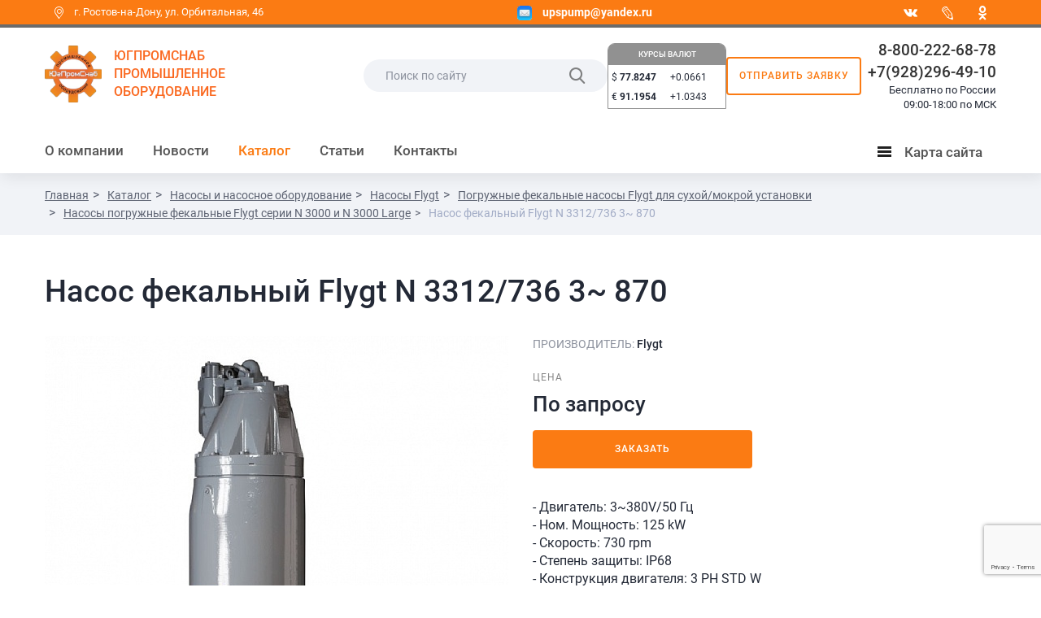

--- FILE ---
content_type: text/html; charset=UTF-8
request_url: https://ugpromsnab.ru/catalog/n-3000-i-n-3000-large/NP-3312736-3-870/
body_size: 22666
content:
<!DOCTYPE html>
<html prefix="og: http://ogp.me/ns#
      fb: http://ogp.me/ns/fb#
      website: http://ogp.me/ns/website#">
	<head>
        <meta http-equiv="X-UA-Compatible" content="IE=edge" />
        <title>Насос фекальный Flygt N 3312/736 3~ 870</title>
        <meta http-equiv="Content-Type" content="text/html; charset=UTF-8" />
<meta name="robots" content="index, follow" />
<meta name="keywords" content="Каталог, товары" />
<meta name="description" content="Каталог" />
<script type="text/javascript" data-skip-moving="true">(function(w, d, n) {var cl = "bx-core";var ht = d.documentElement;var htc = ht ? ht.className : undefined;if (htc === undefined || htc.indexOf(cl) !== -1){return;}var ua = n.userAgent;if (/(iPad;)|(iPhone;)/i.test(ua)){cl += " bx-ios";}else if (/Windows/i.test(ua)){cl += ' bx-win';}else if (/Macintosh/i.test(ua)){cl += " bx-mac";}else if (/Linux/i.test(ua) && !/Android/i.test(ua)){cl += " bx-linux";}else if (/Android/i.test(ua)){cl += " bx-android";}cl += (/(ipad|iphone|android|mobile|touch)/i.test(ua) ? " bx-touch" : " bx-no-touch");cl += w.devicePixelRatio && w.devicePixelRatio >= 2? " bx-retina": " bx-no-retina";var ieVersion = -1;if (/AppleWebKit/.test(ua)){cl += " bx-chrome";}else if (/Opera/.test(ua)){cl += " bx-opera";}else if (/Firefox/.test(ua)){cl += " bx-firefox";}ht.className = htc ? htc + " " + cl : cl;})(window, document, navigator);</script>


<link href="/bitrix/js/ui/design-tokens/dist/ui.design-tokens.min.css?170376809822911" type="text/css"  rel="stylesheet" />
<link href="/bitrix/js/ui/fonts/opensans/ui.font.opensans.min.css?17035800272320" type="text/css"  rel="stylesheet" />
<link href="/bitrix/js/main/popup/dist/main.popup.bundle.min.css?170358022126598" type="text/css"  rel="stylesheet" />
<link href="/bitrix/cache/css/s1/corp_mibok_s1/page_60312827b07e8411daefa6a86dcede41/page_60312827b07e8411daefa6a86dcede41_v1.css?176885751637826" type="text/css"  rel="stylesheet" />
<link href="/bitrix/cache/css/s1/corp_mibok_s1/template_82e960c38c0e8ae7011a0f09446e8824/template_82e960c38c0e8ae7011a0f09446e8824_v1.css?1768857462329605" type="text/css"  data-template-style="true" rel="stylesheet" />







<!-- dev2fun module opengraph -->
<meta property="og:title" content="Насос фекальный Flygt N 3312/736 3~ 870"/>
<meta property="og:description" content="Запатентованное самоочищающиеся полуоткрытое канальное рабочее колесо, идеально подходящее для перекачивания&nbsp;
 большинства видов сточных вод.
 Его можно обору..."/>
<meta property="og:url" content="https://ugpromsnab.ru/catalog/n-3000-i-n-3000-large/NP-3312736-3-870/"/>
<meta property="og:type" content="website"/>
<meta property="og:site_name" content="ЮгПромСнаб"/>
<meta property="og:image" content="https://ugpromsnab.ru/upload/iblock/375/920302_800x800.Jpeg"/>
<meta property="og:image:type" content="image/jpeg"/>
<meta property="og:image:width" content="800"/>
<meta property="og:image:height" content="800"/>
<!-- /dev2fun module opengraph -->



        <meta http-equiv="X-UA-Compatible" content="IE=edge,chrome=1">
        <meta name="viewport" content="width=device-width, initial-scale=1.0, maximum-scale=1.0, user-scalable=no">
		<link rel="shortcut icon" type="image/x-icon" href="/favicon.ico" />
         
                
		<!--[if lt IE 9]>
            		<![endif]-->
		
				<link rel="canonical" href="https://ugpromsnab.ru/catalog/n-3000-i-n-3000-large/NP-3312736-3-870/"/>
		

	

		
	</head>
    <body class="no-admin-body">
	
		<div class="display-none" itemscope itemtype="http://schema.org/Organization">
			<span itemprop="name">ООО «ЮгПромСнаб»</span>
			<img itemprop="logo" src="https://ugpromsnab.ru/upload/resize_cache/webp/include/img/logo4_1.webp" alt="ЮгПромСнаб" />
			<link itemprop="url" href="https://ugpromsnab.ru"/>
			<div itemprop="address" itemscope itemtype="http://schema.org/PostalAddress">
				<span itemprop="streetAddress">ул. Орбитальная, 46</span>
				<span itemprop="addressLocality">г. Ростов-на-Дону</span>
				<span itemprop="addressRegion">Ростовская обл</span> 
				<span itemprop="postalCode">344000</span>
			</div>
			Phone: <span itemprop="telephone">8-800-222-68-78</span>
					</div>
	
		<div id="panel"></div>

        <header>
            <div class="header-first-line">
                <div class="container">
                    <div class="row">
                        <div class="col-xs-12 first-line__items_wrapper">
                            <div class="header-address first-line__item">
                                <span class="icon-point"></span>&nbsp;г. Ростов-на-Дону, ул.&nbsp;Орбитальная,&nbsp;46<br class="visible-xs">
<a style="display:none" class="header-email" href="mailto:upspump@yandex.ru">
    <img width="18" height="18" src="/upload/resize_cache/webp/include/img/icon-email-resize_small-orange.webp">
    <b>upspump@yandex.ru</b>
</a>                            </div>
                            <div class="header-email first-line__item">
                                <a class="header-email__link" href="mailto:upspump@yandex.ru">
    <img width="18" height="18" src="/upload/resize_cache/webp/include/img/icon-email-resize_small-orange.webp">
    <b>upspump@yandex.ru</b>
</a>                            </div>
							<div class="header-social first-line__item">
								
    <div class="pull-right wrapper-social">
                                                        <a href="https://share.yandex.net/go.xml?service=vkontakte&url=http%3A%2F%2Fugpromsnab.ru%2Fcontacts%2F&title=%D0%9A%D0%BE%D0%BD%D1%82%D0%B0%D0%BA%D1%82%D1%8B" target="_blank" class="icon-vk" id="bx_3218110189_3"></a>
                                                                                    <a href="https://share.yandex.net/go.xml?service=lj&url=http%3A%2F%2Fugpromsnab.ru%2Fcontacts%2F&title=%D0%9A%D0%BE%D0%BD%D1%82%D0%B0%D0%BA%D1%82%D1%8B" target="_blank" class="icon-link-social" id="bx_3218110189_4">
                        <img src="/upload/resize_cache/webp/resize_cache/iblock/4a4/18_18_1/4a40b04624e8ebd9f853f25bdb72cfff.webp">
                    </a>
                                                                                    <a href="https://share.yandex.net/go.xml?service=odnoklassniki&url=http%3A%2F%2Fugpromsnab.ru%2Fcontacts%2F&title=%D0%9A%D0%BE%D0%BD%D1%82%D0%B0%D0%BA%D1%82%D1%8B" target="_blank" class="icon-ok" id="bx_3218110189_5"></a>
                                        </div>
							</div>
                        </div>
                    </div>
                </div>
            </div>
            
            <nav class="navbar navbar-default1" role="navigation">
                <div class="container">
                    <div class="row">
                        <div class="col-xs-12">
                            <div class="navbar-search">
								<div class="brand__block">
									<button type="button" class="navbar-toggle link-dropdown" data-toogle='map-dropdown-menu'>
										<span class="sr-only">Menu</span>
										<span class="icon-bar"></span>
										<span class="icon-bar"></span>
										<span class="icon-bar"></span>
									</button>
									<a class="navbar-brand" href="/">
										<img width="115" src="/upload/resize_cache/webp/include/img/logo4_1.webp" alt="ЮГПРОМСНАБ" height="auto" title="ЮГПРОМСНАБ" align="left" class="img-responsive">									</a>
									<div class="navbar-text">
										ЮГПРОМСНАБ<br>ПРОМЫШЛЕННОЕ<br class="hidden-xs"> ОБОРУДОВАНИЕ									</div>
								</div>
								<div class="clearfix"></div>
                                <div class="search-phone hidden-xs">
                                    
<form class="navbar-form navbar-left search-header-form form-round" role="search" action="/search/">
            <input type="text" name="q" placeholder="Поиск по сайту" value=""  maxlength="50" />
        <input  type="submit" value="Поиск">
    <label class="icon-search"></label>
</form>
									<div class="middle__block">
										<div class="widgets currency">
    <h4><a href="http://www.cbr.ru" target="_blank"><span>КУРСЫ ВАЛЮТ</span></a></h4>
    <div class="widget-content">
        <div class="widget-column" style="width:50%">
            <p><span class="currency">$</span> <b>77.8247</b></p><p><span class="currency">&euro;</span> <b>91.1954</b></p>        </div>
        <div class="widget-column" style="width:50%">
            <p>+0.0661</p><p>+1.0343</p>        </div>
    </div>
</div> 
										<a href="/send.php?ajax=Y" class="modal-feedback ajax-call-iblock btn btn-clear order"  data-remote="false" data-toggle="modal" data-target="#modalFeedback">Отправить заявку</a>
									</div>
									  
                                    <div class="inline-block navbar-phone">
										<div class="right-phone">
											<a href="tel:88002226878" class="phone">8-800-222-68-78</a> <br>
 <a href="tel:89282964910" class="phone">+7(928)296-49-10</a> <br>
 Бесплатно по России<br>
09:00-18:00 по МСК										</div>
                                        
                                    </div>           
                                </div>
                                <div class="search-phone-icon visible-xs">
									<div class="panel__top">
										<a href="#" class="icon-search search-dropdown-toggle"></a>
                                    											<a href="/send.php?ajax=Y" class="modal-feedback ajax-call-iblock btn btn-clear order"  data-remote="false" data-toggle="modal" data-target="#modalFeedback">Отправить заявку</a>
									</div>
                                    <div class="panel__bottom">
										<span class="icon-phone"></span>
										<a href="tel:88002226878" class="phone">8-800-222-68-78</a>									</div>
                                </div>
                            </div>
							
                            <div class="clearfix"></div>

                            
							
							<div class="navbar-menu hidden-sm hidden-xs">
	<ul class="nav navbar-nav">


	
			<li class="dropdown ">
			<a class='dropdown-toggle' data-toggle="dropdown" data-hover="dropdown" data-animations="fadeIn fadeInLeft fadeInLeft fadeInLeft" href='/about/'>О компании</a>
			<ul class='dropdown-menu dropdownhover-bottom'>

	
	

	
	
					<li >
				<a href="/about/sertificates/">Сертификаты</a>
			</li>
		
	
	

	
	
					<li >
				<a href="/about/mandate/">Полномочия</a>
			</li>
		
	
	

	
	
					<li >
				<a href="/about/reviews/">Отзывы</a>
			</li>
		
	
	

	
	
					<li >
				<a href="/about/requisites/">Реквизиты</a>
			</li>
		
	
	

			</ul></li>	
	
					<li >
				<a href="/news/">Новости</a>
			</li>
		
	
	

	
			<li class="dropdown  active ">
			<a class='dropdown-toggle' data-toggle="dropdown" data-hover="dropdown" data-animations="fadeIn fadeInLeft fadeInLeft fadeInLeft" href='/catalog/'>Каталог</a>
			<ul class='dropdown-menu dropdownhover-bottom'>

	
	

	
			<li class="dropdown  active ">
			<a class='dropdown-toggle' data-toggle="dropdown" data-hover="dropdown" data-animations="fadeIn fadeInLeft fadeInLeft fadeInLeft" href='/catalog/nasosy_nasosnye_stantsii_shkafy_upravleniya_meshalki/'>Насосы и насосное оборудование</a>
			<ul class='dropdown-menu dropdownhover-bottom'>

	
	

	
			<li class="dropdown ">
			<a class='dropdown-toggle' data-toggle="dropdown" data-hover="dropdown" data-animations="fadeIn fadeInLeft fadeInLeft fadeInLeft" href='/catalog/fekalnye-nasosy/'>Фекальные насосы</a>
			<ul class='dropdown-menu dropdownhover-bottom'>

	
	

	
	
					<li >
				<a href="/catalog/fekalnye-nasosy-irtysh/">Фекальные насосы Иртыш</a>
			</li>
		
	
	

	
	
					<li >
				<a href="/catalog/fekalnye-nasosy-livgidromash/">Фекальные насосы Ливгидромаш</a>
			</li>
		
	
	

	
	
					<li >
				<a href="/catalog/fekalnye-nasosy-saer/">Фекальные насосы Saer</a>
			</li>
		
	
	

	
	
					<li >
				<a href="/catalog/fekalnye-nasosy-lowara/">Фекальные насосы Lowara</a>
			</li>
		
	
	

	
	
					<li >
				<a href="/catalog/fekalnye-nasosy-cnp/">Фекальные насосы CNP</a>
			</li>
		
	
	

	
	
					<li >
				<a href="/catalog/fekalnye-nasosy-flygt/">Фекальные насосы Flygt</a>
			</li>
		
	
	

	
	
					<li >
				<a href="/catalog/fekalnye-nasosy-kaiquan-kaytsyuan/">Фекальные насосы Kaiquan (Кайцюань)</a>
			</li>
		
	
	

			</ul></li>	
			<li class="dropdown ">
			<a class='dropdown-toggle' data-toggle="dropdown" data-hover="dropdown" data-animations="fadeIn fadeInLeft fadeInLeft fadeInLeft" href='/catalog/drenazhnye-nasosy/'>Дренажные насосы</a>
			<ul class='dropdown-menu dropdownhover-bottom'>

	
	

	
	
					<li >
				<a href="/catalog/drenazhnye-nasosy-irtysh/">Дренажные насосы Иртыш</a>
			</li>
		
	
	

	
	
					<li >
				<a href="/catalog/drenazhnye-nasosy-livgidromash/">Дренажные насосы Ливгидромаш</a>
			</li>
		
	
	

	
	
					<li >
				<a href="/catalog/drenazhnye-nasosy-saer/">Дренажные насосы Saer</a>
			</li>
		
	
	

	
	
					<li >
				<a href="/catalog/drenazhnye-nasosy-lowara/">Дренажные насосы Lowara</a>
			</li>
		
	
	

	
	
					<li >
				<a href="/catalog/drenazhnye-nasosy-flygt/">Дренажные насосы Flygt</a>
			</li>
		
	
	

			</ul></li>	
			<li class="dropdown ">
			<a class='dropdown-toggle' data-toggle="dropdown" data-hover="dropdown" data-animations="fadeIn fadeInLeft fadeInLeft fadeInLeft" href='/catalog/monoblochnye-nasosy/'>Моноблочные насосы</a>
			<ul class='dropdown-menu dropdownhover-bottom'>

	
	

	
	
					<li >
				<a href="/catalog/monoblochnye-nasosy-irtysh/">Моноблочные насосы Иртыш</a>
			</li>
		
	
	

	
	
					<li >
				<a href="/catalog/monoblochnye-nasosy-livgidromash/">Моноблочные насосы Ливгидромаш</a>
			</li>
		
	
	

	
	
					<li >
				<a href="/catalog/monoblochnye-nasosy-lowara/">Моноблочные насосы Lowara</a>
			</li>
		
	
	

	
	
					<li >
				<a href="/catalog/monoblochnye-nasosy-saer/">Моноблочные насосы Saer</a>
			</li>
		
	
	

	
	
					<li >
				<a href="/catalog/konsolnogo-monoblochnye-nasosy-cnp/">Консольно-моноблочные насосы CNP</a>
			</li>
		
	
	

	
	
					<li >
				<a href="/catalog/monoblochnye-nasosy-kaiquan-kaytsyuan/">Моноблочные насосы Kaiquan (Кайцюань)</a>
			</li>
		
	
	

			</ul></li>	
			<li class="dropdown ">
			<a class='dropdown-toggle' data-toggle="dropdown" data-hover="dropdown" data-animations="fadeIn fadeInLeft fadeInLeft fadeInLeft" href='/catalog/tsentrobezhnye-nasosy/'>Центробежные насосы</a>
			<ul class='dropdown-menu dropdownhover-bottom'>

	
	

	
	
					<li >
				<a href="/catalog/tsentrobezhnye-nasosy-irtysh/">Центробежные насосы Иртыш</a>
			</li>
		
	
	

	
	
					<li >
				<a href="/catalog/tsentrobezhnye-nasosy-livgidromash/">Центробежные насосы Ливгидромаш</a>
			</li>
		
	
	

	
	
					<li >
				<a href="/catalog/tsentrobezhnye-nasosy-saer/">Центробежные насосы Saer</a>
			</li>
		
	
	

	
	
					<li >
				<a href="/catalog/tsentrobezhnye-nasosy-cnp/">Центробежные насосы CNP</a>
			</li>
		
	
	

	
	
					<li >
				<a href="/catalog/tsentrobezhnye-nasosy-kaiquan-kaytsyuan/">Центробежные насосы Kaiquan (Кайцюань)</a>
			</li>
		
	
	

			</ul></li>	
			<li class="dropdown ">
			<a class='dropdown-toggle' data-toggle="dropdown" data-hover="dropdown" data-animations="fadeIn fadeInLeft fadeInLeft fadeInLeft" href='/catalog/konsolnye-nasosy/'>Консольные насосы</a>
			<ul class='dropdown-menu dropdownhover-bottom'>

	
	

	
	
					<li >
				<a href="/catalog/konsolnye-nasosy-irtysh/">Консольные насосы Иртыш</a>
			</li>
		
	
	

	
	
					<li >
				<a href="/catalog/konsolnye-nasosy-livgidromash/">Консольные насосы Ливгидромаш</a>
			</li>
		
	
	

	
	
					<li >
				<a href="/catalog/konsolnye-nasosy-lowara/">Консольные насосы Lowara</a>
			</li>
		
	
	

	
	
					<li >
				<a href="/catalog/konsolnye-nasosy-saer/">Консольные насосы Saer</a>
			</li>
		
	
	

	
	
					<li >
				<a href="/catalog/konsolnye-nasosy-cnp/">Консольные насосы CNP</a>
			</li>
		
	
	

	
	
					<li >
				<a href="/catalog/konsolnye-nasosy-kaiquan-kaytsyuan/">Консольные насосы Kaiquan (Кайцюань)</a>
			</li>
		
	
	

			</ul></li>	
			<li class="dropdown ">
			<a class='dropdown-toggle' data-toggle="dropdown" data-hover="dropdown" data-animations="fadeIn fadeInLeft fadeInLeft fadeInLeft" href='/catalog/mnogostupenchatye-nasosy/'>Многоступенчатые насосы</a>
			<ul class='dropdown-menu dropdownhover-bottom'>

	
	

	
	
					<li >
				<a href="/catalog/mnogostupenchatye-nasosy-livgidromash/">Многоступенчатые насосы Ливгидромаш</a>
			</li>
		
	
	

	
	
					<li >
				<a href="/catalog/mnogostupenchatye-nasosy-lowara/">Многоступенчатые насосы Lowara</a>
			</li>
		
	
	

	
	
					<li >
				<a href="/catalog/mnogostupenchatye-nasosy-saer/">Многоступенчатые насосы Saer</a>
			</li>
		
	
	

	
	
					<li >
				<a href="/catalog/mnogostupenchatye-nasosy-cnp/">Многоступенчатые насосы CNP</a>
			</li>
		
	
	

	
	
					<li >
				<a href="/catalog/mnogostupenchatye-nasosy-kaiquan-kaytsyuan/">Многоступенчатые насосы Kaiquan (Кайцюань)</a>
			</li>
		
	
	

			</ul></li>	
			<li class="dropdown ">
			<a class='dropdown-toggle' data-toggle="dropdown" data-hover="dropdown" data-animations="fadeIn fadeInLeft fadeInLeft fadeInLeft" href='/catalog/skvazhinnye-nasosy/'>Скважинные насосы</a>
			<ul class='dropdown-menu dropdownhover-bottom'>

	
	

	
	
					<li >
				<a href="/catalog/skvazhinnye-nasosy-livgidromash/">Скважинные насосы Ливгидромаш</a>
			</li>
		
	
	

	
	
					<li >
				<a href="/catalog/skvazhinnye-nasosy-saer/">Скважинные насосы Saer</a>
			</li>
		
	
	

	
	
					<li >
				<a href="/catalog/skvazhinnye-nasosy-lowara/">Скважинные насосы Lowara</a>
			</li>
		
	
	

	
	
					<li >
				<a href="/catalog/skvazhinnye-nasosy-cnp/">Скважинные насосы CNP</a>
			</li>
		
	
	

			</ul></li>	
			<li class="dropdown ">
			<a class='dropdown-toggle' data-toggle="dropdown" data-hover="dropdown" data-animations="fadeIn fadeInLeft fadeInLeft fadeInLeft" href='/catalog/tsirkulyatsionnye-nasosy/'>Циркуляционные насосы</a>
			<ul class='dropdown-menu dropdownhover-bottom'>

	
	

	
	
					<li >
				<a href="/catalog/tsirkulyatsionnye-nasosy-livgidromash/">Циркуляционные насосы Ливгидромаш</a>
			</li>
		
	
	

	
	
					<li >
				<a href="/catalog/tsirkulyatsionnye-nasosy-lowara/">Циркуляционные насосы Lowara</a>
			</li>
		
	
	

	
	
					<li >
				<a href="/catalog/tsirkulyatsionnye-nasosy-cnp/">Циркуляционные насосы CNP</a>
			</li>
		
	
	

	
	
					<li >
				<a href="/catalog/tsirkulyatsionnye-nasosy-kaiquan-kaytsyuan/">Циркуляционные насосы Kaiquan (Кайцюань)</a>
			</li>
		
	
	

	
	
					<li >
				<a href="/catalog/tsirkulyatsionnye-nasosy-irtysh/">Циркуляционные насосы Иртыш</a>
			</li>
		
	
	

			</ul></li>	
			<li class="dropdown ">
			<a class='dropdown-toggle' data-toggle="dropdown" data-hover="dropdown" data-animations="fadeIn fadeInLeft fadeInLeft fadeInLeft" href='/catalog/shlamovye-nasosy/'>Шламовые насосы</a>
			<ul class='dropdown-menu dropdownhover-bottom'>

	
	

	
	
					<li >
				<a href="/catalog/nasosy-shlamovye-flygt-serii-h-5000/"> Насосы шламовые Flygt серии H 5000</a>
			</li>
		
	
	

	
	
					<li >
				<a href="/catalog/shlamovye-nasosy-irtysh-psh-nsh-rsh/">Шламовые насосы Иртыш ПШ, НШ, РШ</a>
			</li>
		
	
	

			</ul></li>	
			<li class="dropdown ">
			<a class='dropdown-toggle' data-toggle="dropdown" data-hover="dropdown" data-animations="fadeIn fadeInLeft fadeInLeft fadeInLeft" href='/catalog/osevye-nasosy/'>Осевые насосы</a>
			<ul class='dropdown-menu dropdownhover-bottom'>

	
	

	
	
					<li >
				<a href="/catalog/osevye-nasosy-flygt1/">Осевые насосы Flygt</a>
			</li>
		
	
	

	
	
					<li >
				<a href="/catalog/osevye-nasosy-kaiquan-kaytsyuan/">Осевые насосы Kaiquan (Кайцюань)</a>
			</li>
		
	
	

			</ul></li>	
			<li class="dropdown ">
			<a class='dropdown-toggle' data-toggle="dropdown" data-hover="dropdown" data-animations="fadeIn fadeInLeft fadeInLeft fadeInLeft" href='/catalog/nasosnye-stantsii/'>Насосные станции</a>
			<ul class='dropdown-menu dropdownhover-bottom'>

	
	

	
	
					<li >
				<a href="/catalog/mnogonasosnye-ustanovki-saer/">Многонасосные установки Saer</a>
			</li>
		
	
	

	
	
					<li >
				<a href="/catalog/nasosnye-stantsii-saer/">Насосные станции Saer</a>
			</li>
		
	
	

	
	
					<li >
				<a href="/catalog/nasosnye-stantsii-povysheniya-davleniya-pozharotusheniya-lowara/">Насосные станции повышения давления, пожаротушения Lowara</a>
			</li>
		
	
	

	
	
					<li >
				<a href="/catalog/nasosy-i-stantsii-dlya-stochnykh-vod-lowara/">Насосы и станции для сточных вод Lowara</a>
			</li>
		
	
	

			</ul></li>	
			<li class="dropdown ">
			<a class='dropdown-toggle' data-toggle="dropdown" data-hover="dropdown" data-animations="fadeIn fadeInLeft fadeInLeft fadeInLeft" href='/catalog/spetsialnye-nasosy/'>Специальные насосы</a>
			<ul class='dropdown-menu dropdownhover-bottom'>

	
	

	
	
					<li >
				<a href="/catalog/shesterenchatye-nasosy-saer-dlya-vyazkikh-sred/">Шестеренчатые насосы Saer для вязких сред</a>
			</li>
		
	
	

	
	
					<li >
				<a href="/catalog/nasosy-dlya-udaleniya-kondensata-lowara/">Насосы для удаления конденсата Lowara</a>
			</li>
		
	
	

			</ul></li>	
			<li class="dropdown ">
			<a class='dropdown-toggle' data-toggle="dropdown" data-hover="dropdown" data-animations="fadeIn fadeInLeft fadeInLeft fadeInLeft" href='/catalog/dopolnitelnoe-oborudovanie-nasosov/'>Дополнительное оборудование насосов</a>
			<ul class='dropdown-menu dropdownhover-bottom'>

	
	

	
	
					<li >
				<a href="/catalog/skvazhinnye-elektrodvigateli-saer/">Скважинные электродвигатели Saer</a>
			</li>
		
	
	

	
	
					<li >
				<a href="/catalog/kontrollery-nasosov-lowara/">Контроллеры насосов Lowara</a>
			</li>
		
	
	

	
	
					<li >
				<a href="/catalog/paneli-upravleniya-nasosami-lowara/">Панели управления насосами Lowara</a>
			</li>
		
	
	

	
	
					<li >
				<a href="/catalog/dvigateli-nasosov-lowara/">Двигатели насосов Lowara</a>
			</li>
		
	
	

	
	
					<li >
				<a href="/catalog/protochnye-chasti-nasosov/">Проточные части насосов Lowara</a>
			</li>
		
	
	

	
	
					<li >
				<a href="/catalog/aksessuary-lowara/">Аксессуары Lowara</a>
			</li>
		
	
	

			</ul></li>	
			<li class="dropdown ">
			<a class='dropdown-toggle' data-toggle="dropdown" data-hover="dropdown" data-animations="fadeIn fadeInLeft fadeInLeft fadeInLeft" href='/catalog/meshalki/'>Мешалки</a>
			<ul class='dropdown-menu dropdownhover-bottom'>

	
	

	
	
					<li >
				<a href="/catalog/meshalki-irtysh/">Мешалки Иртыш</a>
			</li>
		
	
	

	
			<li class="dropdown ">
			<a class='dropdown-toggle' data-toggle="dropdown" data-hover="dropdown" data-animations="fadeIn fadeInLeft fadeInLeft fadeInLeft" href='/catalog/meshalki-flygt/'>Мешалки и перемешивающее оборудование Flygt</a>
			<ul class='dropdown-menu dropdownhover-bottom'>

	
	

	
	
					<li >
				<a href="/catalog/vysokoproizvoditelnye-nasosy-serii-pp-4600/">Высокопроизводительные насосы серии PP 4600</a>
			</li>
		
	
	

	
	
					<li >
				<a href="/catalog/pogruzhnye-kompaktnye-meshalki-seriya-4600/">Погружные компактные мешалки серия 4600</a>
			</li>
		
	
	

	
	
					<li >
				<a href="/catalog/pogruzhnye-meshalki-serii-4400/">Погружные мешалки серии 4400</a>
			</li>
		
	
	

	
	
					<li >
				<a href="/catalog/pogruzhnye-meshalki-serii-4500/">Погружные мешалки серии 4500</a>
			</li>
		
	
	

			</ul></li></ul></li>	
			<li class="dropdown ">
			<a class='dropdown-toggle' data-toggle="dropdown" data-hover="dropdown" data-animations="fadeIn fadeInLeft fadeInLeft fadeInLeft" href='/catalog/samovsasyvayushchie-nasosy/'>Самовсасывающие насосы</a>
			<ul class='dropdown-menu dropdownhover-bottom'>

	
	

	
	
					<li >
				<a href="/catalog/samovsasyvayushchie_nasosy_godwin/">Самовсасывающие насосы Godwin</a>
			</li>
		
	
	

	
	
					<li >
				<a href="/catalog/samovsasyvayushchie-nasosy-irtysh/">Самовсасывающие насосы Иртыш</a>
			</li>
		
	
	

	
	
					<li >
				<a href="/catalog/samovsasyvayushchie-nasosy-cnp/">Самовсасывающие насосы CNP</a>
			</li>
		
	
	

			</ul></li>	
	
					<li >
				<a href="/catalog/plavuchie-nasosnye-stantsii/">Плавучие насосные станции</a>
			</li>
		
	
	

	
			<li class="dropdown ">
			<a class='dropdown-toggle' data-toggle="dropdown" data-hover="dropdown" data-animations="fadeIn fadeInLeft fadeInLeft fadeInLeft" href='/catalog/doziruyushchie-nasosy/'>Дозирующие насосы</a>
			<ul class='dropdown-menu dropdownhover-bottom'>

	
	

	
	
					<li >
				<a href="/catalog/doziruyushchie-nasosy-cnp/">Дозирующие насосы CNP</a>
			</li>
		
	
	

			</ul></li>	
			<li class="dropdown ">
			<a class='dropdown-toggle' data-toggle="dropdown" data-hover="dropdown" data-animations="fadeIn fadeInLeft fadeInLeft fadeInLeft" href='/catalog/nasosy-cnp/'>Насосы CNP</a>
			<ul class='dropdown-menu dropdownhover-bottom'>

	
	

	
	
					<li >
				<a href="/catalog/doziruyushchie-nasosy-cnp1/">Дозирующие насосы CNP</a>
			</li>
		
	
	

	
	
					<li >
				<a href="/catalog/konsolnye-nasosy-cnp1/">Консольные насосы CNP</a>
			</li>
		
	
	

	
	
					<li >
				<a href="/catalog/mnogostupenchatye-nasosy-cnp1/">Многоступенчатые насосы CNP</a>
			</li>
		
	
	

	
	
					<li >
				<a href="/catalog/nasosy-dvukhstoronnego-vsasyvaniya-cnp1/">Насосы двухстороннего всасывания CNP</a>
			</li>
		
	
	

	
	
					<li >
				<a href="/catalog/polupogruzhnye-nasosy-cnp1/">Полупогружные насосы CNP</a>
			</li>
		
	
	

	
	
					<li >
				<a href="/catalog/samovsasyvayushchie-nasosy-cnp1/">Самовсасывающие насосы CNP</a>
			</li>
		
	
	

	
	
					<li >
				<a href="/catalog/skvazhinnye-nasosy-cnp-2/">Скважинные насосы CNP</a>
			</li>
		
	
	

	
	
					<li >
				<a href="/catalog/fekalnye-nasosy-cnp1/">Фекальные насосы CNP</a>
			</li>
		
	
	

	
	
					<li >
				<a href="/catalog/tsentrobezhnye-nasosy-cnp1/">Центробежные насосы CNP</a>
			</li>
		
	
	

	
	
					<li >
				<a href="/catalog/tsirkulyatsionnye-nasosy-cnp1/">Циркуляционные насосы CNP</a>
			</li>
		
	
	

	
	
					<li >
				<a href="/catalog/nasosy-tips-d-cnp/">Насосы типа Д CNP</a>
			</li>
		
	
	

			</ul></li>	
			<li class="dropdown  active ">
			<a class='dropdown-toggle' data-toggle="dropdown" data-hover="dropdown" data-animations="fadeIn fadeInLeft fadeInLeft fadeInLeft" href='/catalog/nasosy-flygt/'>Насосы Flygt</a>
			<ul class='dropdown-menu dropdownhover-bottom'>

	
	

	
			<li class="dropdown ">
			<a class='dropdown-toggle' data-toggle="dropdown" data-hover="dropdown" data-animations="fadeIn fadeInLeft fadeInLeft fadeInLeft" href='/catalog/nasosy-flygt-dlya-vodootvedeniya-i-drenazha/'>Насосы Flygt для водоотведения и дренажа</a>
			<ul class='dropdown-menu dropdownhover-bottom'>

	
	

	
	
					<li >
				<a href="/catalog/h-3000/">Насосы дренажные погружные Flygt серии H 3000</a>
			</li>
		
	
	

	
	
					<li >
				<a href="/catalog/d-2000/">Насосы погружные дренажные Flygt серии D 2000</a>
			</li>
		
	
	

	
	
					<li >
				<a href="/catalog/k-2000/">Насосы погружные дренажные Flygt серии K 2000</a>
			</li>
		
	
	

	
	
					<li >
				<a href="/catalog/ready/">Насосы погружные дренажные Ready</a>
			</li>
		
	
	

			</ul></li>	
	
					<li >
				<a href="/catalog/f-3000-m-3000/">Насосы погружные для откачивания жидкого навоза  Flygt серии F 3000, M 3000</a>
			</li>
		
	
	

	
	
					<li >
				<a href="/catalog/h-5000/">Насосы шламовые Flygt серии H 5000</a>
			</li>
		
	
	

	
			<li class="dropdown ">
			<a class='dropdown-toggle' data-toggle="dropdown" data-hover="dropdown" data-animations="fadeIn fadeInLeft fadeInLeft fadeInLeft" href='/catalog/osevye-nasosy-flygt/'>Осевые насосы Flygt</a>
			<ul class='dropdown-menu dropdownhover-bottom'>

	
	

	
	
					<li >
				<a href="/catalog/wcf/">Насосы колонного типа Flygt серии WCF</a>
			</li>
		
	
	

	
	
					<li >
				<a href="/catalog/l-3000-l-3000-large/">Насосы осевые Flygt серии L 3000, L 3000 Large</a>
			</li>
		
	
	

	
	
					<li >
				<a href="/catalog/nl-3000/">Насосы осевые Flygt серии NL 3000</a>
			</li>
		
	
	

	
	
					<li >
				<a href="/catalog/p-3000/">Насосы осевые Flygt серии P 3000</a>
			</li>
		
	
	

	
	
					<li >
				<a href="/catalog/p-7000/">Насосы осевые Flygt серии P 7000</a>
			</li>
		
	
	

	
	
					<li >
				<a href="/catalog/pp4220/">Насосы рециркуляционные Flygt серии PP 4220</a>
			</li>
		
	
	

	
	
					<li >
				<a href="/catalog/pp-4600/">Насосы рециркуляционные Flygt серии PP 4600</a>
			</li>
		
	
	

			</ul></li>	
			<li class="dropdown  active ">
			<a class='dropdown-toggle' data-toggle="dropdown" data-hover="dropdown" data-animations="fadeIn fadeInLeft fadeInLeft fadeInLeft" href='/catalog/pogruzhnye-nasosy-flygt-dlya-sukhoy-mokroy-ustanovki/'>Погружные фекальные насосы Flygt для сухой/мокрой установки</a>
			<ul class='dropdown-menu dropdownhover-bottom'>

	
	

	
	
					<li class="active">
				<a href="/catalog/n-3000-i-n-3000-large/">Насосы погружные фекальные Flygt серии N 3000 и N 3000 Large</a>
			</li>
		
	
	

	
	
					<li >
				<a href="/catalog/r-3000/">Насосы погружные фекальные Flygt серии R 3000</a>
			</li>
		
	
	

	
	
					<li >
				<a href="/catalog/c-3000/">Насосы фекальные Flygt серии C 3000 и C 3000 Large</a>
			</li>
		
	
	

	
	
					<li >
				<a href="/catalog/concertor-ea-n-concertor-n-concertor-xpc-n/">Насосы фекальные Flygt серии Concertor EA N, Concertor N, Concertor XPC N</a>
			</li>
		
	
	

	
	
					<li >
				<a href="/catalog/d-3000-d-8000/">Насосы фекальные Flygt серии D 3000, D 8000</a>
			</li>
		
	
	

	
	
					<li >
				<a href="/catalog/g-3000/">Насосы фекальные Flygt серии G 3000</a>
			</li>
		
	
	

			</ul></li></ul></li>	
			<li class="dropdown ">
			<a class='dropdown-toggle' data-toggle="dropdown" data-hover="dropdown" data-animations="fadeIn fadeInLeft fadeInLeft fadeInLeft" href='/catalog/nasosy-kaiquan-kaytsyuan/'>Насосы Kaiquan (Кайцюань)</a>
			<ul class='dropdown-menu dropdownhover-bottom'>

	
	

	
	
					<li >
				<a href="/catalog/konsolnye-nasosy-kaiquan/">Консольные насосы Kaiquan (Кайцюань)</a>
			</li>
		
	
	

	
	
					<li >
				<a href="/catalog/mnogostupenchatye-nasosy-kaiquan/">Многоступенчатые насосы Kaiquan (Кайцюань)</a>
			</li>
		
	
	

	
	
					<li >
				<a href="/catalog/monoblochnye-nasosy-kaiquan/">Моноблочные насосы Kaiquan (Кайцюань)</a>
			</li>
		
	
	

	
	
					<li >
				<a href="/catalog/osevye-nasosy-kaiquan/">Осевые насосы Kaiquan (Кайцюань)</a>
			</li>
		
	
	

	
	
					<li >
				<a href="/catalog/fekalnye-nasosy-kaiquan/">Фекальные насосы Kaiquan (Кайцюань)</a>
			</li>
		
	
	

	
	
					<li >
				<a href="/catalog/tsentrobezhnye-nasosy-kaiquan/">Центробежные насосы Kaiquan (Кайцюань)</a>
			</li>
		
	
	

	
	
					<li >
				<a href="/catalog/tsirkulyatsionnye-nasosy-kaiquan/">Циркуляционные насосы Kaiquan (Кайцюань)</a>
			</li>
		
	
	

	
	
					<li >
				<a href="/catalog/nasosy-tips-d-kaiquan-kaytsyuan/">Насосы типа Д Kaiquan (Кайцюань)</a>
			</li>
		
	
	

			</ul></li>	
			<li class="dropdown ">
			<a class='dropdown-toggle' data-toggle="dropdown" data-hover="dropdown" data-animations="fadeIn fadeInLeft fadeInLeft fadeInLeft" href='/catalog/nasosy-lowara/'>Насосы Lowara</a>
			<ul class='dropdown-menu dropdownhover-bottom'>

	
	

	
	
					<li >
				<a href="/catalog/fekalnye-nasosy-lowara1/">Фекальные насосы Lowara</a>
			</li>
		
	
	

	
	
					<li >
				<a href="/catalog/drenazhnye-nasosy-lowara1/">Дренажные насосы Lowara</a>
			</li>
		
	
	

	
	
					<li >
				<a href="/catalog/monoblochnye-nasosy-lowara1/">Моноблочные насосы Lowara</a>
			</li>
		
	
	

	
	
					<li >
				<a href="/catalog/tsentrobezhnye-nasosy-lowara1/">Центробежные насосы Lowara</a>
			</li>
		
	
	

	
	
					<li >
				<a href="/catalog/konsolnye-nasosy-lowara1/">Консольные насосы Lowara</a>
			</li>
		
	
	

	
	
					<li >
				<a href="/catalog/mnogostupenchatye-nasosy-lowara1/">Многоступенчатые насосы Lowara</a>
			</li>
		
	
	

	
	
					<li >
				<a href="/catalog/skvazhnye-nasosy-lowara1/">Скважинные насосы Lowara</a>
			</li>
		
	
	

	
	
					<li >
				<a href="/catalog/tsirkulyatsionnye-nasosy-lowara1/">Циркуляционные насосы Lowara</a>
			</li>
		
	
	

	
	
					<li >
				<a href="/catalog/nasosnye-stantsii-povysheniya-davleniya-pozharotusheniya-lowara1/">Насосные станции повышения давления, пожаротушения Lowara</a>
			</li>
		
	
	

	
	
					<li >
				<a href="/catalog/kontrollery-nasosov-lowara1/">Контроллеры насосов Lowara</a>
			</li>
		
	
	

	
	
					<li >
				<a href="/catalog/paneli-upravleniya-nasosami-lowara1/">Панели управления насосами Lowara</a>
			</li>
		
	
	

	
	
					<li >
				<a href="/catalog/dvigateli-nasosov-lowara1/">Двигатели насосов Lowara</a>
			</li>
		
	
	

	
	
					<li >
				<a href="/catalog/protochnye-chasti-nasosov-lowara1/">Проточные части насосов Lowara</a>
			</li>
		
	
	

	
	
					<li >
				<a href="/catalog/nasosy-dlya-udaleniya-kondensata-lowara1/">Насосы для удаления конденсата Lowara</a>
			</li>
		
	
	

	
	
					<li >
				<a href="/catalog/nasosy-i-stantsii-dlya-stochnykh-vod-lowara1/">Насосы и станции для сточных вод Lowara</a>
			</li>
		
	
	

	
	
					<li >
				<a href="/catalog/aksessuary-lowara1/">Аксессуары Lowara</a>
			</li>
		
	
	

			</ul></li>	
			<li class="dropdown ">
			<a class='dropdown-toggle' data-toggle="dropdown" data-hover="dropdown" data-animations="fadeIn fadeInLeft fadeInLeft fadeInLeft" href='/catalog/nasosy-saer/'>Насосы Saer</a>
			<ul class='dropdown-menu dropdownhover-bottom'>

	
	

	
	
					<li >
				<a href="/catalog/fekalnye-nasosy-saer1/">Фекальные насосы Saer</a>
			</li>
		
	
	

	
	
					<li >
				<a href="/catalog/drenazhnye-nasosy-saer1/">Дренажные насосы Saer</a>
			</li>
		
	
	

	
	
					<li >
				<a href="/catalog/monoblochnye-nasosy-saer1/">Моноблочные насосы Saer</a>
			</li>
		
	
	

	
	
					<li >
				<a href="/catalog/tsentrobezhnye-nasosy-saer1/">Центробежные насосы Saer</a>
			</li>
		
	
	

	
	
					<li >
				<a href="/catalog/konsolnye-nasosy-saer1/">Консольные насосы Saer</a>
			</li>
		
	
	

	
	
					<li >
				<a href="/catalog/mnogostupenchatye-nasosy-saer1/">Многоступенчатые насосы Saer</a>
			</li>
		
	
	

	
	
					<li >
				<a href="/catalog/skvazhnye-nasosy-saer1/">Скважинные насосы Saer</a>
			</li>
		
	
	

	
	
					<li >
				<a href="/catalog/shesterenchatye-nasosy-saer-dlya-vyazkikh-sred1/">Шестеренчатые насосы Saer для вязких сред</a>
			</li>
		
	
	

	
	
					<li >
				<a href="/catalog/skvazhinnye-elektrodvigateli-saer1/">Скважинные электродвигатели Saer</a>
			</li>
		
	
	

	
	
					<li >
				<a href="/catalog/mnogonasosnye-ustanovki-saer1/">Многонасосные установки Saer</a>
			</li>
		
	
	

	
	
					<li >
				<a href="/catalog/nasosnye-stantsii-saer1/">Насосные станции Saer</a>
			</li>
		
	
	

			</ul></li>	
			<li class="dropdown ">
			<a class='dropdown-toggle' data-toggle="dropdown" data-hover="dropdown" data-animations="fadeIn fadeInLeft fadeInLeft fadeInLeft" href='/catalog/nasosy-dvukhstoronnego-vsasyvaniya/'>Насосы двухстороннего всасывания</a>
			<ul class='dropdown-menu dropdownhover-bottom'>

	
	

	
	
					<li >
				<a href="/catalog/nasosy-dvukhstoronnego-vsasyvaniya-cnp/">Насосы двухстороннего всасывания CNP</a>
			</li>
		
	
	

			</ul></li>	
			<li class="dropdown ">
			<a class='dropdown-toggle' data-toggle="dropdown" data-hover="dropdown" data-animations="fadeIn fadeInLeft fadeInLeft fadeInLeft" href='/catalog/nasosy-irtysh/'>Насосы Иртыш</a>
			<ul class='dropdown-menu dropdownhover-bottom'>

	
	

	
	
					<li >
				<a href="/catalog/drenazhnye-nasosy-irtysh1/"> Дренажные насосы Иртыш</a>
			</li>
		
	
	

	
	
					<li >
				<a href="/catalog/monoblochnye-nasosy-irtysh1/"> Моноблочные насосы Иртыш</a>
			</li>
		
	
	

	
	
					<li >
				<a href="/catalog/konsolnye-nasosy-irtysh1/">Консольные насосы Иртыш</a>
			</li>
		
	
	

	
	
					<li >
				<a href="/catalog/meshalki-irtysh1/">Мешалки Иртыш</a>
			</li>
		
	
	

	
	
					<li >
				<a href="/catalog/samovsasyvayushchie-nasosy-irtysh1/">Самовсасывающие насосы Иртыш</a>
			</li>
		
	
	

	
	
					<li >
				<a href="/catalog/fekalnye-nasosy-irtysh1/">Фекальные насосы Иртыш</a>
			</li>
		
	
	

	
	
					<li >
				<a href="/catalog/tsentrobezhnye-nasosy-irtysh1/">Центробежные насосы Иртыш</a>
			</li>
		
	
	

	
	
					<li >
				<a href="/catalog/tsirkulyatsionnye-nasosy-irtysh1/">Циркуляционные насосы Иртыш</a>
			</li>
		
	
	

	
	
					<li >
				<a href="/catalog/shlamovye-nasosy-irtysh/">Шламовые насосы Иртыш ПШ, НШ, РШ</a>
			</li>
		
	
	

			</ul></li>	
			<li class="dropdown ">
			<a class='dropdown-toggle' data-toggle="dropdown" data-hover="dropdown" data-animations="fadeIn fadeInLeft fadeInLeft fadeInLeft" href='/catalog/nasosy-livgidromash/'>Насосы Ливгидромаш</a>
			<ul class='dropdown-menu dropdownhover-bottom'>

	
	

	
	
					<li >
				<a href="/catalog/fekalnye-nasosy-livgidromash1/">Фекальные насосы Ливгидромаш</a>
			</li>
		
	
	

	
	
					<li >
				<a href="/catalog/drenazhnye-nasosy-livgidromash1/">Дренажные насосы Ливгидромаш</a>
			</li>
		
	
	

	
	
					<li >
				<a href="/catalog/monoblochnye-nasosy-livgidromash1/">Моноблочные насосы Ливгидромаш</a>
			</li>
		
	
	

	
	
					<li >
				<a href="/catalog/tsentrobezhnye-nasosy-livgidromash1/">Центробежные насосы Ливгидромаш</a>
			</li>
		
	
	

	
	
					<li >
				<a href="/catalog/konsolnye-nasosy-livgidromash1/">Консольные насосы Ливгидромаш</a>
			</li>
		
	
	

	
	
					<li >
				<a href="/catalog/mnogostupenchatye-nasosy-livgidromash1/">Многоступенчатые насосы Ливгидромаш</a>
			</li>
		
	
	

	
	
					<li >
				<a href="/catalog/skvazhnye-nasosy-livgidromash1/">Скважинные насосы Ливгидромаш</a>
			</li>
		
	
	

	
	
					<li >
				<a href="/catalog/tsirkulyatsionnye-nasosy-livgidromash1/">Циркуляционные насосы Ливгидромаш</a>
			</li>
		
	
	

	
	
					<li >
				<a href="/catalog/nasosy-tipa-d-livgidromash/">Насосы типа Д Ливгидромаш</a>
			</li>
		
	
	

			</ul></li>	
			<li class="dropdown ">
			<a class='dropdown-toggle' data-toggle="dropdown" data-hover="dropdown" data-animations="fadeIn fadeInLeft fadeInLeft fadeInLeft" href='/catalog/nasosy-tipa-d/'>Насосы типа Д</a>
			<ul class='dropdown-menu dropdownhover-bottom'>

	
	

	
	
					<li >
				<a href="/catalog/nasosy-tip-d-cnp/">Насосы типа Д CNP</a>
			</li>
		
	
	

	
	
					<li >
				<a href="/catalog/nasosy-tip-d-kaiquan-kaytsyuan/">Насосы типа Д Kaiquan (Кайцюань)</a>
			</li>
		
	
	

	
	
					<li >
				<a href="/catalog/nasosy-tip-d-livgidromash/">Насосы типа Д Ливгидромаш</a>
			</li>
		
	
	

			</ul></li>	
			<li class="dropdown ">
			<a class='dropdown-toggle' data-toggle="dropdown" data-hover="dropdown" data-animations="fadeIn fadeInLeft fadeInLeft fadeInLeft" href='/catalog/polupogruzhnye-nasosy/'>Полупогружные насосы</a>
			<ul class='dropdown-menu dropdownhover-bottom'>

	
	

	
	
					<li >
				<a href="/catalog/polupogruzhnye-nasosy-cnp/">Полупогружные насосы CNP</a>
			</li>
		
	
	

			</ul></li></ul></li>	
			<li class="dropdown ">
			<a class='dropdown-toggle' data-toggle="dropdown" data-hover="dropdown" data-animations="fadeIn fadeInLeft fadeInLeft fadeInLeft" href='/catalog/generatory_dizelnye_benzinovye_gazovye/'>Генераторы газовые, дизельные, бензиновые</a>
			<ul class='dropdown-menu dropdownhover-bottom'>

	
	

	
			<li class="dropdown ">
			<a class='dropdown-toggle' data-toggle="dropdown" data-hover="dropdown" data-animations="fadeIn fadeInLeft fadeInLeft fadeInLeft" href='/catalog/gazovye_generatory_generac_ssha_bytovye_i_promyshlennye/'>Газовые генераторы Generac</a>
			<ul class='dropdown-menu dropdownhover-bottom'>

	
	

	
	
					<li >
				<a href="/catalog/dopolnitelnye-prinadlezhnosti-generac/">Дополнительные принадлежности Generac</a>
			</li>
		
	
	

			</ul></li>	
	
					<li >
				<a href="/catalog/dizelnye-generatory-istok/">Дизельные генераторы Исток</a>
			</li>
		
	
	

	
	
					<li >
				<a href="/catalog/benzinovye-generatory-istok/">Бензиновые генераторы Исток</a>
			</li>
		
	
	

			</ul></li>	
			<li class="dropdown ">
			<a class='dropdown-toggle' data-toggle="dropdown" data-hover="dropdown" data-animations="fadeIn fadeInLeft fadeInLeft fadeInLeft" href='/catalog/zadvizhki-krany-sharovye-zatvory-klapany-obratnye/'>Задвижки, краны шаровые, затворы, клапаны обратные</a>
			<ul class='dropdown-menu dropdownhover-bottom'>

	
	

	
			<li class="dropdown ">
			<a class='dropdown-toggle' data-toggle="dropdown" data-hover="dropdown" data-animations="fadeIn fadeInLeft fadeInLeft fadeInLeft" href='/catalog/zadvizhki-zatvory-klapany-smo-ispaniya/'>Задвижки, затворы, клапаны СМО (Испания)</a>
			<ul class='dropdown-menu dropdownhover-bottom'>

	
	

	
	
					<li >
				<a href="/catalog/shiberno-nozhevaya-zadvizhka-dvunapravlennogo-deystviya-serii-av/">Шиберно-ножевая задвижка двунаправленного действия серии АВ</a>
			</li>
		
	
	

	
	
					<li >
				<a href="/catalog/shiberno-nozhevaya-zadvizhka-odnonapravlennogo-deystviya-serii-a/">Шиберно-ножевая задвижка однонаправленного действия серии А</a>
			</li>
		
	
	

			</ul></li></ul></li>	
			<li class="dropdown ">
			<a class='dropdown-toggle' data-toggle="dropdown" data-hover="dropdown" data-animations="fadeIn fadeInLeft fadeInLeft fadeInLeft" href='/catalog/gazovoe_oborudovanie_shkafy_grpsh_regulyatory_davleniya_gaza_filtry_gazovye_schetchiki_gazovye_signa/'>Газовое оборудование</a>
			<ul class='dropdown-menu dropdownhover-bottom'>

	
	

	
			<li class="dropdown ">
			<a class='dropdown-toggle' data-toggle="dropdown" data-hover="dropdown" data-animations="fadeIn fadeInLeft fadeInLeft fadeInLeft" href='/catalog/klapany-zapornye-gazovye/'>Клапаны запорные газовые</a>
			<ul class='dropdown-menu dropdownhover-bottom'>

	
	

	
	
					<li >
				<a href="/catalog/dopolnitelnaya-komplektatsiya-klapanov/">Дополнительная комплектация клапанов</a>
			</li>
		
	
	

	
	
					<li >
				<a href="/catalog/klapan-zapornyy-gazovyy-elektromagnitnyy-kzgem/">Клапан запорный газовый электромагнитный КЗГЭМ</a>
			</li>
		
	
	

	
	
					<li >
				<a href="/catalog/klapan-zapornyy-s-elektromagnitnym-upravleniem-gazovyy-kzeug/">Клапан запорный с электромагнитным управлением газовый КЗЭУГ</a>
			</li>
		
	
	

	
	
					<li >
				<a href="/catalog/klapan-zapornyy-s-elektromagnitnym-upravleniem-gazovyy-kzeug-a/">Клапан запорный с электромагнитным управлением газовый КЗЭУГ-А</a>
			</li>
		
	
	

	
	
					<li >
				<a href="/catalog/klapan-zapornyy-s-elektromagnitnym-upravleniem-gazovyy-kzeug-b/">Клапан запорный с электромагнитным управлением газовый КЗЭУГ-Б</a>
			</li>
		
	
	

	
	
					<li >
				<a href="/catalog/klapan-zapornyy-elektromagnitnyy-s-distantsionnym-upravleniem-gazovyy-kzedug/">Клапан запорный электромагнитный с дистанционным управлением газовый КЗЭДУГ</a>
			</li>
		
	
	

	
	
					<li >
				<a href="/catalog/klapany-kpeg-vysokogo-davleniya-dlya-sistem-sakz-mk/">Клапаны КПЭГ высокого давления для систем САКЗ-МК</a>
			</li>
		
	
	

	
	
					<li >
				<a href="/catalog/klapany-termozapornye-ktz/">Клапаны термозапорные КТЗ</a>
			</li>
		
	
	

			</ul></li>	
			<li class="dropdown ">
			<a class='dropdown-toggle' data-toggle="dropdown" data-hover="dropdown" data-animations="fadeIn fadeInLeft fadeInLeft fadeInLeft" href='/catalog/klapany-termozapornye-armgaz/'>Клапаны термозапорные Армгаз</a>
			<ul class='dropdown-menu dropdownhover-bottom'>

	
	

	
	
					<li >
				<a href="/catalog/ktz-mezhflantsevye/">КТЗ-Межфланцевые</a>
			</li>
		
	
	

	
	
					<li >
				<a href="/catalog/ktz-rezbovye/">КТЗ-Резьбовые</a>
			</li>
		
	
	

	
	
					<li >
				<a href="/catalog/ktz-flantsevye/">КТЗ-Фланцевые</a>
			</li>
		
	
	

			</ul></li>	
			<li class="dropdown ">
			<a class='dropdown-toggle' data-toggle="dropdown" data-hover="dropdown" data-animations="fadeIn fadeInLeft fadeInLeft fadeInLeft" href='/catalog/signalizatory-zagazovannosti/'>Сигнализаторы загазованности</a>
			<ul class='dropdown-menu dropdownhover-bottom'>

	
	

	
	
					<li >
				<a href="/catalog/signalizator-zagazovannosti-sz-1-sz-1s/">Сигнализатор загазованности СЗ-1 (СЗ-1С)</a>
			</li>
		
	
	

	
	
					<li >
				<a href="/catalog/signalizator-zagazovannosti-sz-1a/">Сигнализатор загазованности СЗ-1А</a>
			</li>
		
	
	

	
	
					<li >
				<a href="/catalog/signalizator-zagazovannosti-sz-1dlv-420k/">Сигнализатор загазованности СЗ-1ДЛВ-420К</a>
			</li>
		
	
	

	
	
					<li >
				<a href="/catalog/signalizator-zagazovannosti-sz-1e/">Сигнализатор загазованности СЗ-1Е</a>
			</li>
		
	
	

	
	
					<li >
				<a href="/catalog/signalizator-zagazovannosti-sz-1t/">Сигнализатор загазованности СЗ-1Т</a>
			</li>
		
	
	

	
	
					<li >
				<a href="/catalog/signalizator-zagazovannosti-sz-2-sz-2s/">Сигнализатор загазованности СЗ-2 (СЗ-2С)</a>
			</li>
		
	
	

	
	
					<li >
				<a href="/catalog/signalizator-zagazovannosti-sz-2a/">Сигнализатор загазованности СЗ-2А</a>
			</li>
		
	
	

	
	
					<li >
				<a href="/catalog/signalizator-zagazovannosti-sz-2e/">Сигнализатор загазованности СЗ-2Е</a>
			</li>
		
	
	

	
	
					<li >
				<a href="/catalog/signalizator-zagazovannosti-sz-3-sz-3s/">Сигнализатор загазованности СЗ-3 (СЗ-3С)</a>
			</li>
		
	
	

			</ul></li>	
			<li class="dropdown ">
			<a class='dropdown-toggle' data-toggle="dropdown" data-hover="dropdown" data-animations="fadeIn fadeInLeft fadeInLeft fadeInLeft" href='/catalog/sistemy-avtomaticheskogo-kontrolya-zagazovannosti/'>Системы автоматического контроля загазованности</a>
			<ul class='dropdown-menu dropdownhover-bottom'>

	
	

	
	
					<li >
				<a href="/catalog/dopolnitelnaya-komplektatsiya-bytovykh-sistem-sakz-mk-1-1a-sakz-mk-2-1a/">Дополнительная комплектация бытовых систем САКЗ-МК-1-1(А), САКЗ-МК-2-1(А)</a>
			</li>
		
	
	

	
	
					<li >
				<a href="/catalog/dopolnitelnaya-komplektatsiya-sistem-sakz-mk-1-2-3/">Дополнительная комплектация систем САКЗ-МК-1,2,3</a>
			</li>
		
	
	

	
	
					<li >
				<a href="/catalog/dopolnitelnaya-komplektatsiya-sistem-sakz-mk-e/">Дополнительная комплектация систем САКЗ-МК-Е</a>
			</li>
		
	
	

	
	
					<li >
				<a href="/catalog/dopolnitelnaya-komplektatsiya-sistemy-sakz-mk-3s-setevaya/">Дополнительная комплектация системы САКЗ-МК-3С (сетевая)</a>
			</li>
		
	
	

	
	
					<li >
				<a href="/catalog/sakz-mk-1/">САКЗ-МК-1</a>
			</li>
		
	
	

	
	
					<li >
				<a href="/catalog/sakz-mk-1-bytovaya/">САКЗ-МК-1 БЫТОВАЯ</a>
			</li>
		
	
	

	
	
					<li >
				<a href="/catalog/sakz-mk-1-1a-bytovaya/">САКЗ-МК-1-1А БЫТОВАЯ</a>
			</li>
		
	
	

	
	
					<li >
				<a href="/catalog/sakz-mk-1e/">САКЗ-МК-1Е</a>
			</li>
		
	
	

	
	
					<li >
				<a href="/catalog/sakz-mk-2/">САКЗ-МК-2</a>
			</li>
		
	
	

	
	
					<li >
				<a href="/catalog/sakz-mk-2-bytovaya/">САКЗ-МК-2 БЫТОВАЯ</a>
			</li>
		
	
	

	
	
					<li >
				<a href="/catalog/sakz-mk-2-1a-bytovaya/">САКЗ-МК-2-1А БЫТОВАЯ</a>
			</li>
		
	
	

	
	
					<li >
				<a href="/catalog/sakz-mk-2e/">САКЗ-МК-2Е</a>
			</li>
		
	
	

	
	
					<li >
				<a href="/catalog/sakz-mk-3/">САКЗ-МК-3</a>
			</li>
		
	
	

	
	
					<li >
				<a href="/catalog/sakz-mk-3e-adresnaya/">САКЗ-МК-3Е (адресная)</a>
			</li>
		
	
	

	
	
					<li >
				<a href="/catalog/sakz-mk-3s/">САКЗ-МК-3С</a>
			</li>
		
	
	

			</ul></li></ul></li>	
			<li class="dropdown ">
			<a class='dropdown-toggle' data-toggle="dropdown" data-hover="dropdown" data-animations="fadeIn fadeInLeft fadeInLeft fadeInLeft" href='/catalog/chastotnye_preobrazovateli_i_ustroystva_plavnogo_puska/'>Частотные преобразователи и устройства плавного пуска</a>
			<ul class='dropdown-menu dropdownhover-bottom'>

	
	

	
			<li class="dropdown ">
			<a class='dropdown-toggle' data-toggle="dropdown" data-hover="dropdown" data-animations="fadeIn fadeInLeft fadeInLeft fadeInLeft" href='/catalog/preobrazovateli_chastoty_instart_rossiya/'>Преобразователи частоты Instart (Россия)</a>
			<ul class='dropdown-menu dropdownhover-bottom'>

	
	

	
			<li class="dropdown ">
			<a class='dropdown-toggle' data-toggle="dropdown" data-hover="dropdown" data-animations="fadeIn fadeInLeft fadeInLeft fadeInLeft" href='/catalog/preobrazovateli-chastoty-instart-serii-fci/'>Преобразователи частоты Instart серии FCI</a>
			<ul class='dropdown-menu dropdownhover-bottom'>

	
	

	
	
					<li >
				<a href="/catalog/aksessuary-dlya-preobrazovateley-chastoty-serii-fci/">Аксессуары для преобразователей частоты серии FCI</a>
			</li>
		
	
	

	
	
					<li >
				<a href="/catalog/dopolnitelnye-optsii-dlya-preobrazovateley-chastoty-serii-fci/">Дополнительные опции для преобразователей частоты серии FCI</a>
			</li>
		
	
	

			</ul></li>	
			<li class="dropdown ">
			<a class='dropdown-toggle' data-toggle="dropdown" data-hover="dropdown" data-animations="fadeIn fadeInLeft fadeInLeft fadeInLeft" href='/catalog/preobrazovateli-chastoty-instart-serii-lci/'>Преобразователи частоты Instart серии LCI</a>
			<ul class='dropdown-menu dropdownhover-bottom'>

	
	

	
	
					<li >
				<a href="/catalog/aksessuary-dlya-preobrazovateley-chastoty-serii-lci/">Аксессуары для преобразователей частоты серии LCI</a>
			</li>
		
	
	

	
	
					<li >
				<a href="/catalog/dopolnitelnye-optsii-dlya-preobrazovateley-chastoty-serii-lci/">Дополнительные опции для преобразователей частоты серии LCI</a>
			</li>
		
	
	

			</ul></li>	
			<li class="dropdown ">
			<a class='dropdown-toggle' data-toggle="dropdown" data-hover="dropdown" data-animations="fadeIn fadeInLeft fadeInLeft fadeInLeft" href='/catalog/preobrazovateli-chastoty-instart-serii-vci/'>Преобразователи частоты Instart серии VCI</a>
			<ul class='dropdown-menu dropdownhover-bottom'>

	
	

	
	
					<li >
				<a href="/catalog/aksessuary-dlya-preobrazovateley-chastoty-serii-vci/">Аксессуары для преобразователей частоты серии VCI</a>
			</li>
		
	
	

			</ul></li>	
			<li class="dropdown ">
			<a class='dropdown-toggle' data-toggle="dropdown" data-hover="dropdown" data-animations="fadeIn fadeInLeft fadeInLeft fadeInLeft" href='/catalog/preobrazovateli-chastoty-instart-serii-mci/'>Преобразователи частоты Instart серии MCI</a>
			<ul class='dropdown-menu dropdownhover-bottom'>

	
	

	
	
					<li >
				<a href="/catalog/aksessuary-dlya-preobrazovateley-chastoty-serii-mci/">Аксессуары для преобразователей частоты серии MCI</a>
			</li>
		
	
	

			</ul></li>	
			<li class="dropdown ">
			<a class='dropdown-toggle' data-toggle="dropdown" data-hover="dropdown" data-animations="fadeIn fadeInLeft fadeInLeft fadeInLeft" href='/catalog/preobrazovateli-chastoty-instart-serii-sdi/'>Преобразователи частоты Instart серии SDI</a>
			<ul class='dropdown-menu dropdownhover-bottom'>

	
	

	
	
					<li >
				<a href="/catalog/aksessuary-dlya-preobrazovateley-chastoty-serii-sdi/">Аксессуары для преобразователей частоты серии SDI</a>
			</li>
		
	
	

			</ul></li></ul></li>	
			<li class="dropdown ">
			<a class='dropdown-toggle' data-toggle="dropdown" data-hover="dropdown" data-animations="fadeIn fadeInLeft fadeInLeft fadeInLeft" href='/catalog/ustroystva-plavnogo-puska-instart/'>Устройства плавного пуска Instart (Россия)</a>
			<ul class='dropdown-menu dropdownhover-bottom'>

	
	

	
			<li class="dropdown ">
			<a class='dropdown-toggle' data-toggle="dropdown" data-hover="dropdown" data-animations="fadeIn fadeInLeft fadeInLeft fadeInLeft" href='/catalog/ustroystvo-plavnogo-puska-instart-serii-sbi/'>Устройство плавного пуска Instart серии SBI</a>
			<ul class='dropdown-menu dropdownhover-bottom'>

	
	

	
	
					<li >
				<a href="/catalog/aksessuary-dlya-ustroystv-plavnogo-puska-serii-sbi/">Аксессуары для устройств плавного пуска серии SBI</a>
			</li>
		
	
	

			</ul></li>	
			<li class="dropdown ">
			<a class='dropdown-toggle' data-toggle="dropdown" data-hover="dropdown" data-animations="fadeIn fadeInLeft fadeInLeft fadeInLeft" href='/catalog/ustroystvo-plavnogo-puska-instart-serii-ssi/'>Устройство плавного пуска Instart серии SSI</a>
			<ul class='dropdown-menu dropdownhover-bottom'>

	
	

	
	
					<li >
				<a href="/catalog/aksessuary-dlya-ustroystv-plavnogo-puska-serii-ssi/">Аксессуары для устройств плавного пуска серии SSI</a>
			</li>
		
	
	

			</ul></li></ul></li>	
			<li class="dropdown ">
			<a class='dropdown-toggle' data-toggle="dropdown" data-hover="dropdown" data-animations="fadeIn fadeInLeft fadeInLeft fadeInLeft" href='/catalog/dopolnitelnoe-oborudovanie-instart/'>Дополнительное оборудование Instart</a>
			<ul class='dropdown-menu dropdownhover-bottom'>

	
	

	
	
					<li >
				<a href="/catalog/setevoy-drossel/">Сетевой дроссель</a>
			</li>
		
	
	

	
	
					<li >
				<a href="/catalog/motornyy-drossel/">Моторный дроссель</a>
			</li>
		
	
	

	
	
					<li >
				<a href="/catalog/ems-filtr/">ЭМС фильтр</a>
			</li>
		
	
	

	
	
					<li >
				<a href="/catalog/tormoznoy-rezistor/">Тормозной резистор</a>
			</li>
		
	
	

	
	
					<li >
				<a href="/catalog/tormoznoy-modul/">Тормозной модуль</a>
			</li>
		
	
	

			</ul></li></ul></li></ul></li>	
	
					<li >
				<a href="/articles/">Статьи</a>
			</li>
		
	
	

	
	
					<li >
				<a href="/contacts/">Контакты</a>
			</li>
		
	
	


	</ul>
	<div class="pull-right">
		<ul class="nav navbar-nav nav-map">
			<li><a href="#" class="link-dropdown" data-toogle='map-dropdown-menu'>
				<button type="button" class="navbar-toggle" data-toggle="collapse" data-target="#bs-example-navbar-collapse-1">
					<span class="sr-only">Карта сайта</span>
					<span class="icon-bar"></span>
					<span class="icon-bar"></span>
					<span class="icon-bar"></span>
				</button>
					Карта сайта				</a></li>
		</ul>

	</div>
</div>
<div class="clearfix"></div>


							
                        </div>
                    </div>
                </div>
            </nav>
			
			<div class="search-dropdown-menu">
				<div class="container">
					<div class="row">
						
<form class="navbar-form navbar-left search-header-form form-round" role="search" action="/search/">
            <input type="text" name="q" placeholder="Поиск по сайту" value=""  maxlength="50" />
        <input  type="submit" value="Поиск">
    <label class="icon-search"></label>
</form>
						<button type="button" class="close-search navbar-toggle ">
							<span class="icon-bar"></span>
							<span class="icon-bar"></span>
						</button>
					</div>
				</div>
			</div>
        </header>
        

        <div class="map-dropdown-menu" id='map-dropdown-menu'>
            <div class="container">
                <div class="row">
                    <div class="col-lg-3 col-md-3 hidden-sm hidden-xs col-banner nav-item-map">
                        <div class="wrapper-nav-item">
                            	

                         </div>
                    </div>
                    <div class="col-lg-9 col-md-9  nav-item-map">
                        <div class="wrapper-nav-item">
                            <ul class="map-list">
			<li>
			<a class='h3' href='/about/'>О компании</a>
							<a href="#"  class="mobile-dropdown-toggle">
					<i class="icon-down"></i>
				</a>
				<ul class='nav navbar-menu-map dropdown-menu-mobile'>
											<li><a href="/about/sertificates/">Сертификаты</a></li>
											<li><a href="/about/mandate/">Полномочия</a></li>
											<li><a href="/about/reviews/">Отзывы</a></li>
											<li><a href="/about/requisites/">Реквизиты</a></li>
									</ul>
					</li>
			<li>
			<a class='h3' href='/news/'>Новости</a>
					</li>
			<li>
			<a class='h3' href='/catalog/'>Каталог</a>
							<a href="#"  class="mobile-dropdown-toggle">
					<i class="icon-down"></i>
				</a>
				<ul class='nav navbar-menu-map dropdown-menu-mobile'>
											<li><a href="/catalog/nasosy_nasosnye_stantsii_shkafy_upravleniya_meshalki/">Насосы и насосное оборудование</a></li>
											<li><a href="/catalog/generatory_dizelnye_benzinovye_gazovye/">Генераторы газовые, дизельные, бензиновые</a></li>
											<li><a href="/catalog/zadvizhki-krany-sharovye-zatvory-klapany-obratnye/">Задвижки, краны шаровые, затворы, клапаны обратные</a></li>
											<li><a href="/catalog/gazovoe_oborudovanie_shkafy_grpsh_regulyatory_davleniya_gaza_filtry_gazovye_schetchiki_gazovye_signa/">Газовое оборудование</a></li>
											<li><a href="/catalog/chastotnye_preobrazovateli_i_ustroystva_plavnogo_puska/">Частотные преобразователи и устройства плавного пуска</a></li>
									</ul>
					</li>
			<li>
			<a class='h3' href='/articles/'>Статьи</a>
					</li>
			<li>
			<a class='h3' href='/contacts/'>Контакты</a>
					</li>
	</ul>
                            <div class="visible-xs">
                                <div class="header-address header-address-mobile">
									                                    <span class="icon-point"></span>&nbsp;г. Ростов-на-Дону, ул.&nbsp;Орбитальная,&nbsp;46<br class="visible-xs">
<a style="display:none" class="header-email" href="mailto:upspump@yandex.ru">
    <img width="18" height="18" src="/upload/resize_cache/webp/include/img/icon-email-resize_small-orange.webp">
    <b>upspump@yandex.ru</b>
</a>                                </div>
								<div class="header-email header-email-mobile">
									<a class="header-email__link" href="mailto:upspump@yandex.ru">
    <img width="18" height="18" src="/upload/resize_cache/webp/include/img/icon-email-resize_small.webp">
    <b>upspump@yandex.ru</b>
</a>								</div>
                                <div class="header-address header-address-mobile">
                                    <span class="icon-phone"></span>
                                    <a href="tel:88002226878" class="phone">8-800-222-68-78</a> <br>
 <a href="tel:89282964910" class="phone">+7(928)296-49-10</a> <br>
 Бесплатно по России<br>
09:00-18:00 по МСК                                </div>
                            </div>
                        </div>
                    </div>
                   
                </div>
                
            </div>
        </div>
        
        <div class="modal fade modal-ajax-call-iblock" id="modalFeedback" tabindex="-1" role="dialog" aria-labelledby="myModalLabel" aria-hidden="true">
            <div class="modal-dialog">
                
            </div>
         </div>
        
        <main>
                        <div class="wrapper-pages">
                											<div class="wrapper-breadcrumb">
    <div class="container">
        <div class="row">
            <div class="col-xs-12">
                <ol class="breadcrumb" itemscope itemtype="http://schema.org/BreadcrumbList"><li itemprop="itemListElement" itemscope itemtype="http://schema.org/ListItem"><a itemprop="item" href="/"><span itemprop="name">Главная</span></a><meta itemprop="position" content="1" /></li><li itemprop="itemListElement" itemscope itemtype="http://schema.org/ListItem"><a itemprop="item" href="/catalog/"><span itemprop="name">Каталог</span></a><meta itemprop="position" content="2" /></li><li itemprop="itemListElement" itemscope itemtype="http://schema.org/ListItem"><a itemprop="item" href="/catalog/nasosy_nasosnye_stantsii_shkafy_upravleniya_meshalki/"><span itemprop="name">Насосы и насосное оборудование</span></a><meta itemprop="position" content="3" /></li><li itemprop="itemListElement" itemscope itemtype="http://schema.org/ListItem"><a itemprop="item" href="/catalog/nasosy-flygt/"><span itemprop="name">Насосы Flygt</span></a><meta itemprop="position" content="4" /></li><li itemprop="itemListElement" itemscope itemtype="http://schema.org/ListItem"><a itemprop="item" href="/catalog/pogruzhnye-nasosy-flygt-dlya-sukhoy-mokroy-ustanovki/"><span itemprop="name">Погружные фекальные насосы Flygt для сухой/мокрой установки</span></a><meta itemprop="position" content="5" /></li><li itemprop="itemListElement" itemscope itemtype="http://schema.org/ListItem"><a itemprop="item" href="/catalog/n-3000-i-n-3000-large/"><span itemprop="name">Насосы погружные фекальные Flygt серии N 3000 и N 3000 Large</span></a><meta itemprop="position" content="6" /></li><li itemprop="itemListElement" itemscope itemtype="http://schema.org/ListItem" class="active"><a itemprop="item" href="#"><span itemprop="name">Насос фекальный Flygt N 3312/736 3~ 870</span></a><meta itemprop="position" content="7" /></li></ol>
            </div>
        </div>
    </div>
</div>					                    <div class="container page-inner">
						
                                                    <div class="row">
                                <div class="col-md-3 hidden">
                                    <div class="sidebar r55 hidden-xs hidden-sm">
                                        
    <ul class="nav nav-stacked menu-left">
                    
                            <li class="main ">
                    <a href="/catalog/">Каталог</a>
                </li> 
            
            
                    
            				<li class="active">	
                    <a href="/catalog/nasosy_nasosnye_stantsii_shkafy_upravleniya_meshalki/" class="parent-menu">Насосы и насосное оборудование</a>
                    <a href="#" class="left-dropdown-toggle  open-left-menu "><i class="icon-down"></i></a>
                    <ul class='dropdown-left-mobile nav navbar-menu-left  open '>

            
            
                    
            				<li >	
                    <a href="/catalog/fekalnye-nasosy/" class="parent-menu">Фекальные насосы</a>
                    <a href="#" class="left-dropdown-toggle "><i class="icon-down"></i></a>
                    <ul class='dropdown-left-mobile nav navbar-menu-left '>

            
            
                    
            
                                    <li >
                        <a href="/catalog/fekalnye-nasosy-irtysh/">Фекальные насосы Иртыш</a>
                    </li>
				
            
            
                    
            
                                    <li >
                        <a href="/catalog/fekalnye-nasosy-livgidromash/">Фекальные насосы Ливгидромаш</a>
                    </li>
				
            
            
                    
            
                                    <li >
                        <a href="/catalog/fekalnye-nasosy-saer/">Фекальные насосы Saer</a>
                    </li>
				
            
            
                    
            
                                    <li >
                        <a href="/catalog/fekalnye-nasosy-lowara/">Фекальные насосы Lowara</a>
                    </li>
				
            
            
                    
            
                                    <li >
                        <a href="/catalog/fekalnye-nasosy-cnp/">Фекальные насосы CNP</a>
                    </li>
				
            
            
                    
            
                                    <li >
                        <a href="/catalog/fekalnye-nasosy-flygt/">Фекальные насосы Flygt</a>
                    </li>
				
            
            
                    
            
                                    <li >
                        <a href="/catalog/fekalnye-nasosy-kaiquan-kaytsyuan/">Фекальные насосы Kaiquan (Кайцюань)</a>
                    </li>
				
            
            
                                    </ul></li>            
            				<li >	
                    <a href="/catalog/drenazhnye-nasosy/" class="parent-menu">Дренажные насосы</a>
                    <a href="#" class="left-dropdown-toggle "><i class="icon-down"></i></a>
                    <ul class='dropdown-left-mobile nav navbar-menu-left '>

            
            
                    
            
                                    <li >
                        <a href="/catalog/drenazhnye-nasosy-irtysh/">Дренажные насосы Иртыш</a>
                    </li>
				
            
            
                    
            
                                    <li >
                        <a href="/catalog/drenazhnye-nasosy-livgidromash/">Дренажные насосы Ливгидромаш</a>
                    </li>
				
            
            
                    
            
                                    <li >
                        <a href="/catalog/drenazhnye-nasosy-saer/">Дренажные насосы Saer</a>
                    </li>
				
            
            
                    
            
                                    <li >
                        <a href="/catalog/drenazhnye-nasosy-lowara/">Дренажные насосы Lowara</a>
                    </li>
				
            
            
                    
            
                                    <li >
                        <a href="/catalog/drenazhnye-nasosy-flygt/">Дренажные насосы Flygt</a>
                    </li>
				
            
            
                                    </ul></li>            
            				<li >	
                    <a href="/catalog/monoblochnye-nasosy/" class="parent-menu">Моноблочные насосы</a>
                    <a href="#" class="left-dropdown-toggle "><i class="icon-down"></i></a>
                    <ul class='dropdown-left-mobile nav navbar-menu-left '>

            
            
                    
            
                                    <li >
                        <a href="/catalog/monoblochnye-nasosy-irtysh/">Моноблочные насосы Иртыш</a>
                    </li>
				
            
            
                    
            
                                    <li >
                        <a href="/catalog/monoblochnye-nasosy-livgidromash/">Моноблочные насосы Ливгидромаш</a>
                    </li>
				
            
            
                    
            
                                    <li >
                        <a href="/catalog/monoblochnye-nasosy-lowara/">Моноблочные насосы Lowara</a>
                    </li>
				
            
            
                    
            
                                    <li >
                        <a href="/catalog/monoblochnye-nasosy-saer/">Моноблочные насосы Saer</a>
                    </li>
				
            
            
                    
            
                                    <li >
                        <a href="/catalog/konsolnogo-monoblochnye-nasosy-cnp/">Консольно-моноблочные насосы CNP</a>
                    </li>
				
            
            
                    
            
                                    <li >
                        <a href="/catalog/monoblochnye-nasosy-kaiquan-kaytsyuan/">Моноблочные насосы Kaiquan (Кайцюань)</a>
                    </li>
				
            
            
                                    </ul></li>            
            				<li >	
                    <a href="/catalog/tsentrobezhnye-nasosy/" class="parent-menu">Центробежные насосы</a>
                    <a href="#" class="left-dropdown-toggle "><i class="icon-down"></i></a>
                    <ul class='dropdown-left-mobile nav navbar-menu-left '>

            
            
                    
            
                                    <li >
                        <a href="/catalog/tsentrobezhnye-nasosy-irtysh/">Центробежные насосы Иртыш</a>
                    </li>
				
            
            
                    
            
                                    <li >
                        <a href="/catalog/tsentrobezhnye-nasosy-livgidromash/">Центробежные насосы Ливгидромаш</a>
                    </li>
				
            
            
                    
            
                                    <li >
                        <a href="/catalog/tsentrobezhnye-nasosy-saer/">Центробежные насосы Saer</a>
                    </li>
				
            
            
                    
            
                                    <li >
                        <a href="/catalog/tsentrobezhnye-nasosy-cnp/">Центробежные насосы CNP</a>
                    </li>
				
            
            
                    
            
                                    <li >
                        <a href="/catalog/tsentrobezhnye-nasosy-kaiquan-kaytsyuan/">Центробежные насосы Kaiquan (Кайцюань)</a>
                    </li>
				
            
            
                                    </ul></li>            
            				<li >	
                    <a href="/catalog/konsolnye-nasosy/" class="parent-menu">Консольные насосы</a>
                    <a href="#" class="left-dropdown-toggle "><i class="icon-down"></i></a>
                    <ul class='dropdown-left-mobile nav navbar-menu-left '>

            
            
                    
            
                                    <li >
                        <a href="/catalog/konsolnye-nasosy-irtysh/">Консольные насосы Иртыш</a>
                    </li>
				
            
            
                    
            
                                    <li >
                        <a href="/catalog/konsolnye-nasosy-livgidromash/">Консольные насосы Ливгидромаш</a>
                    </li>
				
            
            
                    
            
                                    <li >
                        <a href="/catalog/konsolnye-nasosy-lowara/">Консольные насосы Lowara</a>
                    </li>
				
            
            
                    
            
                                    <li >
                        <a href="/catalog/konsolnye-nasosy-saer/">Консольные насосы Saer</a>
                    </li>
				
            
            
                    
            
                                    <li >
                        <a href="/catalog/konsolnye-nasosy-cnp/">Консольные насосы CNP</a>
                    </li>
				
            
            
                    
            
                                    <li >
                        <a href="/catalog/konsolnye-nasosy-kaiquan-kaytsyuan/">Консольные насосы Kaiquan (Кайцюань)</a>
                    </li>
				
            
            
                                    </ul></li>            
            				<li >	
                    <a href="/catalog/mnogostupenchatye-nasosy/" class="parent-menu">Многоступенчатые насосы</a>
                    <a href="#" class="left-dropdown-toggle "><i class="icon-down"></i></a>
                    <ul class='dropdown-left-mobile nav navbar-menu-left '>

            
            
                    
            
                                    <li >
                        <a href="/catalog/mnogostupenchatye-nasosy-livgidromash/">Многоступенчатые насосы Ливгидромаш</a>
                    </li>
				
            
            
                    
            
                                    <li >
                        <a href="/catalog/mnogostupenchatye-nasosy-lowara/">Многоступенчатые насосы Lowara</a>
                    </li>
				
            
            
                    
            
                                    <li >
                        <a href="/catalog/mnogostupenchatye-nasosy-saer/">Многоступенчатые насосы Saer</a>
                    </li>
				
            
            
                    
            
                                    <li >
                        <a href="/catalog/mnogostupenchatye-nasosy-cnp/">Многоступенчатые насосы CNP</a>
                    </li>
				
            
            
                    
            
                                    <li >
                        <a href="/catalog/mnogostupenchatye-nasosy-kaiquan-kaytsyuan/">Многоступенчатые насосы Kaiquan (Кайцюань)</a>
                    </li>
				
            
            
                                    </ul></li>            
            				<li >	
                    <a href="/catalog/skvazhinnye-nasosy/" class="parent-menu">Скважинные насосы</a>
                    <a href="#" class="left-dropdown-toggle "><i class="icon-down"></i></a>
                    <ul class='dropdown-left-mobile nav navbar-menu-left '>

            
            
                    
            
                                    <li >
                        <a href="/catalog/skvazhinnye-nasosy-livgidromash/">Скважинные насосы Ливгидромаш</a>
                    </li>
				
            
            
                    
            
                                    <li >
                        <a href="/catalog/skvazhinnye-nasosy-saer/">Скважинные насосы Saer</a>
                    </li>
				
            
            
                    
            
                                    <li >
                        <a href="/catalog/skvazhinnye-nasosy-lowara/">Скважинные насосы Lowara</a>
                    </li>
				
            
            
                    
            
                                    <li >
                        <a href="/catalog/skvazhinnye-nasosy-cnp/">Скважинные насосы CNP</a>
                    </li>
				
            
            
                                    </ul></li>            
            				<li >	
                    <a href="/catalog/tsirkulyatsionnye-nasosy/" class="parent-menu">Циркуляционные насосы</a>
                    <a href="#" class="left-dropdown-toggle "><i class="icon-down"></i></a>
                    <ul class='dropdown-left-mobile nav navbar-menu-left '>

            
            
                    
            
                                    <li >
                        <a href="/catalog/tsirkulyatsionnye-nasosy-livgidromash/">Циркуляционные насосы Ливгидромаш</a>
                    </li>
				
            
            
                    
            
                                    <li >
                        <a href="/catalog/tsirkulyatsionnye-nasosy-lowara/">Циркуляционные насосы Lowara</a>
                    </li>
				
            
            
                    
            
                                    <li >
                        <a href="/catalog/tsirkulyatsionnye-nasosy-cnp/">Циркуляционные насосы CNP</a>
                    </li>
				
            
            
                    
            
                                    <li >
                        <a href="/catalog/tsirkulyatsionnye-nasosy-kaiquan-kaytsyuan/">Циркуляционные насосы Kaiquan (Кайцюань)</a>
                    </li>
				
            
            
                    
            
                                    <li >
                        <a href="/catalog/tsirkulyatsionnye-nasosy-irtysh/">Циркуляционные насосы Иртыш</a>
                    </li>
				
            
            
                                    </ul></li>            
            				<li >	
                    <a href="/catalog/shlamovye-nasosy/" class="parent-menu">Шламовые насосы</a>
                    <a href="#" class="left-dropdown-toggle "><i class="icon-down"></i></a>
                    <ul class='dropdown-left-mobile nav navbar-menu-left '>

            
            
                    
            
                                    <li >
                        <a href="/catalog/nasosy-shlamovye-flygt-serii-h-5000/"> Насосы шламовые Flygt серии H 5000</a>
                    </li>
				
            
            
                    
            
                                    <li >
                        <a href="/catalog/shlamovye-nasosy-irtysh-psh-nsh-rsh/">Шламовые насосы Иртыш ПШ, НШ, РШ</a>
                    </li>
				
            
            
                                    </ul></li>            
            				<li >	
                    <a href="/catalog/osevye-nasosy/" class="parent-menu">Осевые насосы</a>
                    <a href="#" class="left-dropdown-toggle "><i class="icon-down"></i></a>
                    <ul class='dropdown-left-mobile nav navbar-menu-left '>

            
            
                    
            
                                    <li >
                        <a href="/catalog/osevye-nasosy-flygt1/">Осевые насосы Flygt</a>
                    </li>
				
            
            
                    
            
                                    <li >
                        <a href="/catalog/osevye-nasosy-kaiquan-kaytsyuan/">Осевые насосы Kaiquan (Кайцюань)</a>
                    </li>
				
            
            
                                    </ul></li>            
            				<li >	
                    <a href="/catalog/nasosnye-stantsii/" class="parent-menu">Насосные станции</a>
                    <a href="#" class="left-dropdown-toggle "><i class="icon-down"></i></a>
                    <ul class='dropdown-left-mobile nav navbar-menu-left '>

            
            
                    
            
                                    <li >
                        <a href="/catalog/mnogonasosnye-ustanovki-saer/">Многонасосные установки Saer</a>
                    </li>
				
            
            
                    
            
                                    <li >
                        <a href="/catalog/nasosnye-stantsii-saer/">Насосные станции Saer</a>
                    </li>
				
            
            
                    
            
                                    <li >
                        <a href="/catalog/nasosnye-stantsii-povysheniya-davleniya-pozharotusheniya-lowara/">Насосные станции повышения давления, пожаротушения Lowara</a>
                    </li>
				
            
            
                    
            
                                    <li >
                        <a href="/catalog/nasosy-i-stantsii-dlya-stochnykh-vod-lowara/">Насосы и станции для сточных вод Lowara</a>
                    </li>
				
            
            
                                    </ul></li>            
            				<li >	
                    <a href="/catalog/spetsialnye-nasosy/" class="parent-menu">Специальные насосы</a>
                    <a href="#" class="left-dropdown-toggle "><i class="icon-down"></i></a>
                    <ul class='dropdown-left-mobile nav navbar-menu-left '>

            
            
                    
            
                                    <li >
                        <a href="/catalog/shesterenchatye-nasosy-saer-dlya-vyazkikh-sred/">Шестеренчатые насосы Saer для вязких сред</a>
                    </li>
				
            
            
                    
            
                                    <li >
                        <a href="/catalog/nasosy-dlya-udaleniya-kondensata-lowara/">Насосы для удаления конденсата Lowara</a>
                    </li>
				
            
            
                                    </ul></li>            
            				<li >	
                    <a href="/catalog/dopolnitelnoe-oborudovanie-nasosov/" class="parent-menu">Дополнительное оборудование насосов</a>
                    <a href="#" class="left-dropdown-toggle "><i class="icon-down"></i></a>
                    <ul class='dropdown-left-mobile nav navbar-menu-left '>

            
            
                    
            
                                    <li >
                        <a href="/catalog/skvazhinnye-elektrodvigateli-saer/">Скважинные электродвигатели Saer</a>
                    </li>
				
            
            
                    
            
                                    <li >
                        <a href="/catalog/kontrollery-nasosov-lowara/">Контроллеры насосов Lowara</a>
                    </li>
				
            
            
                    
            
                                    <li >
                        <a href="/catalog/paneli-upravleniya-nasosami-lowara/">Панели управления насосами Lowara</a>
                    </li>
				
            
            
                    
            
                                    <li >
                        <a href="/catalog/dvigateli-nasosov-lowara/">Двигатели насосов Lowara</a>
                    </li>
				
            
            
                    
            
                                    <li >
                        <a href="/catalog/protochnye-chasti-nasosov/">Проточные части насосов Lowara</a>
                    </li>
				
            
            
                    
            
                                    <li >
                        <a href="/catalog/aksessuary-lowara/">Аксессуары Lowara</a>
                    </li>
				
            
            
                                    </ul></li>            
            				<li >	
                    <a href="/catalog/meshalki/" class="parent-menu">Мешалки</a>
                    <a href="#" class="left-dropdown-toggle "><i class="icon-down"></i></a>
                    <ul class='dropdown-left-mobile nav navbar-menu-left '>

            
            
                    
            
                                    <li >
                        <a href="/catalog/meshalki-irtysh/">Мешалки Иртыш</a>
                    </li>
				
            
            
                    
            				<li >	
                    <a href="/catalog/meshalki-flygt/" class="parent-menu">Мешалки и перемешивающее оборудование Flygt</a>
                    <a href="#" class="left-dropdown-toggle "><i class="icon-down"></i></a>
                    <ul class='dropdown-left-mobile nav navbar-menu-left '>

            
            
                    
            
                                    <li >
                        <a href="/catalog/vysokoproizvoditelnye-nasosy-serii-pp-4600/">Высокопроизводительные насосы серии PP 4600</a>
                    </li>
				
            
            
                    
            
                                    <li >
                        <a href="/catalog/pogruzhnye-kompaktnye-meshalki-seriya-4600/">Погружные компактные мешалки серия 4600</a>
                    </li>
				
            
            
                    
            
                                    <li >
                        <a href="/catalog/pogruzhnye-meshalki-serii-4400/">Погружные мешалки серии 4400</a>
                    </li>
				
            
            
                    
            
                                    <li >
                        <a href="/catalog/pogruzhnye-meshalki-serii-4500/">Погружные мешалки серии 4500</a>
                    </li>
				
            
            
                                    </ul></li></ul></li>            
            				<li >	
                    <a href="/catalog/samovsasyvayushchie-nasosy/" class="parent-menu">Самовсасывающие насосы</a>
                    <a href="#" class="left-dropdown-toggle "><i class="icon-down"></i></a>
                    <ul class='dropdown-left-mobile nav navbar-menu-left '>

            
            
                    
            
                                    <li >
                        <a href="/catalog/samovsasyvayushchie_nasosy_godwin/">Самовсасывающие насосы Godwin</a>
                    </li>
				
            
            
                    
            
                                    <li >
                        <a href="/catalog/samovsasyvayushchie-nasosy-irtysh/">Самовсасывающие насосы Иртыш</a>
                    </li>
				
            
            
                    
            
                                    <li >
                        <a href="/catalog/samovsasyvayushchie-nasosy-cnp/">Самовсасывающие насосы CNP</a>
                    </li>
				
            
            
                                    </ul></li>            
            
                                    <li >
                        <a href="/catalog/plavuchie-nasosnye-stantsii/">Плавучие насосные станции</a>
                    </li>
				
            
            
                    
            				<li >	
                    <a href="/catalog/doziruyushchie-nasosy/" class="parent-menu">Дозирующие насосы</a>
                    <a href="#" class="left-dropdown-toggle "><i class="icon-down"></i></a>
                    <ul class='dropdown-left-mobile nav navbar-menu-left '>

            
            
                    
            
                                    <li >
                        <a href="/catalog/doziruyushchie-nasosy-cnp/">Дозирующие насосы CNP</a>
                    </li>
				
            
            
                                    </ul></li>            
            				<li >	
                    <a href="/catalog/nasosy-cnp/" class="parent-menu">Насосы CNP</a>
                    <a href="#" class="left-dropdown-toggle "><i class="icon-down"></i></a>
                    <ul class='dropdown-left-mobile nav navbar-menu-left '>

            
            
                    
            
                                    <li >
                        <a href="/catalog/doziruyushchie-nasosy-cnp1/">Дозирующие насосы CNP</a>
                    </li>
				
            
            
                    
            
                                    <li >
                        <a href="/catalog/konsolnye-nasosy-cnp1/">Консольные насосы CNP</a>
                    </li>
				
            
            
                    
            
                                    <li >
                        <a href="/catalog/mnogostupenchatye-nasosy-cnp1/">Многоступенчатые насосы CNP</a>
                    </li>
				
            
            
                    
            
                                    <li >
                        <a href="/catalog/nasosy-dvukhstoronnego-vsasyvaniya-cnp1/">Насосы двухстороннего всасывания CNP</a>
                    </li>
				
            
            
                    
            
                                    <li >
                        <a href="/catalog/polupogruzhnye-nasosy-cnp1/">Полупогружные насосы CNP</a>
                    </li>
				
            
            
                    
            
                                    <li >
                        <a href="/catalog/samovsasyvayushchie-nasosy-cnp1/">Самовсасывающие насосы CNP</a>
                    </li>
				
            
            
                    
            
                                    <li >
                        <a href="/catalog/skvazhinnye-nasosy-cnp-2/">Скважинные насосы CNP</a>
                    </li>
				
            
            
                    
            
                                    <li >
                        <a href="/catalog/fekalnye-nasosy-cnp1/">Фекальные насосы CNP</a>
                    </li>
				
            
            
                    
            
                                    <li >
                        <a href="/catalog/tsentrobezhnye-nasosy-cnp1/">Центробежные насосы CNP</a>
                    </li>
				
            
            
                    
            
                                    <li >
                        <a href="/catalog/tsirkulyatsionnye-nasosy-cnp1/">Циркуляционные насосы CNP</a>
                    </li>
				
            
            
                    
            
                                    <li >
                        <a href="/catalog/nasosy-tips-d-cnp/">Насосы типа Д CNP</a>
                    </li>
				
            
            
                                    </ul></li>            
            				<li class="active">	
                    <a href="/catalog/nasosy-flygt/" class="parent-menu">Насосы Flygt</a>
                    <a href="#" class="left-dropdown-toggle  open-left-menu "><i class="icon-down"></i></a>
                    <ul class='dropdown-left-mobile nav navbar-menu-left  open '>

            
            
                    
            				<li >	
                    <a href="/catalog/nasosy-flygt-dlya-vodootvedeniya-i-drenazha/" class="parent-menu">Насосы Flygt для водоотведения и дренажа</a>
                    <a href="#" class="left-dropdown-toggle "><i class="icon-down"></i></a>
                    <ul class='dropdown-left-mobile nav navbar-menu-left '>

            
            
                    
            
                                    <li >
                        <a href="/catalog/h-3000/">Насосы дренажные погружные Flygt серии H 3000</a>
                    </li>
				
            
            
                    
            
                                    <li >
                        <a href="/catalog/d-2000/">Насосы погружные дренажные Flygt серии D 2000</a>
                    </li>
				
            
            
                    
            
                                    <li >
                        <a href="/catalog/k-2000/">Насосы погружные дренажные Flygt серии K 2000</a>
                    </li>
				
            
            
                    
            
                                    <li >
                        <a href="/catalog/ready/">Насосы погружные дренажные Ready</a>
                    </li>
				
            
            
                                    </ul></li>            
            
                                    <li >
                        <a href="/catalog/f-3000-m-3000/">Насосы погружные для откачивания жидкого навоза  Flygt серии F 3000, M 3000</a>
                    </li>
				
            
            
                    
            
                                    <li >
                        <a href="/catalog/h-5000/">Насосы шламовые Flygt серии H 5000</a>
                    </li>
				
            
            
                    
            				<li >	
                    <a href="/catalog/osevye-nasosy-flygt/" class="parent-menu">Осевые насосы Flygt</a>
                    <a href="#" class="left-dropdown-toggle "><i class="icon-down"></i></a>
                    <ul class='dropdown-left-mobile nav navbar-menu-left '>

            
            
                    
            
                                    <li >
                        <a href="/catalog/wcf/">Насосы колонного типа Flygt серии WCF</a>
                    </li>
				
            
            
                    
            
                                    <li >
                        <a href="/catalog/l-3000-l-3000-large/">Насосы осевые Flygt серии L 3000, L 3000 Large</a>
                    </li>
				
            
            
                    
            
                                    <li >
                        <a href="/catalog/nl-3000/">Насосы осевые Flygt серии NL 3000</a>
                    </li>
				
            
            
                    
            
                                    <li >
                        <a href="/catalog/p-3000/">Насосы осевые Flygt серии P 3000</a>
                    </li>
				
            
            
                    
            
                                    <li >
                        <a href="/catalog/p-7000/">Насосы осевые Flygt серии P 7000</a>
                    </li>
				
            
            
                    
            
                                    <li >
                        <a href="/catalog/pp4220/">Насосы рециркуляционные Flygt серии PP 4220</a>
                    </li>
				
            
            
                    
            
                                    <li >
                        <a href="/catalog/pp-4600/">Насосы рециркуляционные Flygt серии PP 4600</a>
                    </li>
				
            
            
                                    </ul></li>            
            				<li class="active">	
                    <a href="/catalog/pogruzhnye-nasosy-flygt-dlya-sukhoy-mokroy-ustanovki/" class="parent-menu">Погружные фекальные насосы Flygt для сухой/мокрой установки</a>
                    <a href="#" class="left-dropdown-toggle  open-left-menu "><i class="icon-down"></i></a>
                    <ul class='dropdown-left-mobile nav navbar-menu-left  open '>

            
            
                    
            
                                    <li class="active">
                        <a href="/catalog/n-3000-i-n-3000-large/">Насосы погружные фекальные Flygt серии N 3000 и N 3000 Large</a>
                    </li>
				
            
            
                    
            
                                    <li >
                        <a href="/catalog/r-3000/">Насосы погружные фекальные Flygt серии R 3000</a>
                    </li>
				
            
            
                    
            
                                    <li >
                        <a href="/catalog/c-3000/">Насосы фекальные Flygt серии C 3000 и C 3000 Large</a>
                    </li>
				
            
            
                    
            
                                    <li >
                        <a href="/catalog/concertor-ea-n-concertor-n-concertor-xpc-n/">Насосы фекальные Flygt серии Concertor EA N, Concertor N, Concertor XPC N</a>
                    </li>
				
            
            
                    
            
                                    <li >
                        <a href="/catalog/d-3000-d-8000/">Насосы фекальные Flygt серии D 3000, D 8000</a>
                    </li>
				
            
            
                    
            
                                    <li >
                        <a href="/catalog/g-3000/">Насосы фекальные Flygt серии G 3000</a>
                    </li>
				
            
            
                                    </ul></li></ul></li>            
            				<li >	
                    <a href="/catalog/nasosy-kaiquan-kaytsyuan/" class="parent-menu">Насосы Kaiquan (Кайцюань)</a>
                    <a href="#" class="left-dropdown-toggle "><i class="icon-down"></i></a>
                    <ul class='dropdown-left-mobile nav navbar-menu-left '>

            
            
                    
            
                                    <li >
                        <a href="/catalog/konsolnye-nasosy-kaiquan/">Консольные насосы Kaiquan (Кайцюань)</a>
                    </li>
				
            
            
                    
            
                                    <li >
                        <a href="/catalog/mnogostupenchatye-nasosy-kaiquan/">Многоступенчатые насосы Kaiquan (Кайцюань)</a>
                    </li>
				
            
            
                    
            
                                    <li >
                        <a href="/catalog/monoblochnye-nasosy-kaiquan/">Моноблочные насосы Kaiquan (Кайцюань)</a>
                    </li>
				
            
            
                    
            
                                    <li >
                        <a href="/catalog/osevye-nasosy-kaiquan/">Осевые насосы Kaiquan (Кайцюань)</a>
                    </li>
				
            
            
                    
            
                                    <li >
                        <a href="/catalog/fekalnye-nasosy-kaiquan/">Фекальные насосы Kaiquan (Кайцюань)</a>
                    </li>
				
            
            
                    
            
                                    <li >
                        <a href="/catalog/tsentrobezhnye-nasosy-kaiquan/">Центробежные насосы Kaiquan (Кайцюань)</a>
                    </li>
				
            
            
                    
            
                                    <li >
                        <a href="/catalog/tsirkulyatsionnye-nasosy-kaiquan/">Циркуляционные насосы Kaiquan (Кайцюань)</a>
                    </li>
				
            
            
                    
            
                                    <li >
                        <a href="/catalog/nasosy-tips-d-kaiquan-kaytsyuan/">Насосы типа Д Kaiquan (Кайцюань)</a>
                    </li>
				
            
            
                                    </ul></li>            
            				<li >	
                    <a href="/catalog/nasosy-lowara/" class="parent-menu">Насосы Lowara</a>
                    <a href="#" class="left-dropdown-toggle "><i class="icon-down"></i></a>
                    <ul class='dropdown-left-mobile nav navbar-menu-left '>

            
            
                    
            
                                    <li >
                        <a href="/catalog/fekalnye-nasosy-lowara1/">Фекальные насосы Lowara</a>
                    </li>
				
            
            
                    
            
                                    <li >
                        <a href="/catalog/drenazhnye-nasosy-lowara1/">Дренажные насосы Lowara</a>
                    </li>
				
            
            
                    
            
                                    <li >
                        <a href="/catalog/monoblochnye-nasosy-lowara1/">Моноблочные насосы Lowara</a>
                    </li>
				
            
            
                    
            
                                    <li >
                        <a href="/catalog/tsentrobezhnye-nasosy-lowara1/">Центробежные насосы Lowara</a>
                    </li>
				
            
            
                    
            
                                    <li >
                        <a href="/catalog/konsolnye-nasosy-lowara1/">Консольные насосы Lowara</a>
                    </li>
				
            
            
                    
            
                                    <li >
                        <a href="/catalog/mnogostupenchatye-nasosy-lowara1/">Многоступенчатые насосы Lowara</a>
                    </li>
				
            
            
                    
            
                                    <li >
                        <a href="/catalog/skvazhnye-nasosy-lowara1/">Скважинные насосы Lowara</a>
                    </li>
				
            
            
                    
            
                                    <li >
                        <a href="/catalog/tsirkulyatsionnye-nasosy-lowara1/">Циркуляционные насосы Lowara</a>
                    </li>
				
            
            
                    
            
                                    <li >
                        <a href="/catalog/nasosnye-stantsii-povysheniya-davleniya-pozharotusheniya-lowara1/">Насосные станции повышения давления, пожаротушения Lowara</a>
                    </li>
				
            
            
                    
            
                                    <li >
                        <a href="/catalog/kontrollery-nasosov-lowara1/">Контроллеры насосов Lowara</a>
                    </li>
				
            
            
                    
            
                                    <li >
                        <a href="/catalog/paneli-upravleniya-nasosami-lowara1/">Панели управления насосами Lowara</a>
                    </li>
				
            
            
                    
            
                                    <li >
                        <a href="/catalog/dvigateli-nasosov-lowara1/">Двигатели насосов Lowara</a>
                    </li>
				
            
            
                    
            
                                    <li >
                        <a href="/catalog/protochnye-chasti-nasosov-lowara1/">Проточные части насосов Lowara</a>
                    </li>
				
            
            
                    
            
                                    <li >
                        <a href="/catalog/nasosy-dlya-udaleniya-kondensata-lowara1/">Насосы для удаления конденсата Lowara</a>
                    </li>
				
            
            
                    
            
                                    <li >
                        <a href="/catalog/nasosy-i-stantsii-dlya-stochnykh-vod-lowara1/">Насосы и станции для сточных вод Lowara</a>
                    </li>
				
            
            
                    
            
                                    <li >
                        <a href="/catalog/aksessuary-lowara1/">Аксессуары Lowara</a>
                    </li>
				
            
            
                                    </ul></li>            
            				<li >	
                    <a href="/catalog/nasosy-saer/" class="parent-menu">Насосы Saer</a>
                    <a href="#" class="left-dropdown-toggle "><i class="icon-down"></i></a>
                    <ul class='dropdown-left-mobile nav navbar-menu-left '>

            
            
                    
            
                                    <li >
                        <a href="/catalog/fekalnye-nasosy-saer1/">Фекальные насосы Saer</a>
                    </li>
				
            
            
                    
            
                                    <li >
                        <a href="/catalog/drenazhnye-nasosy-saer1/">Дренажные насосы Saer</a>
                    </li>
				
            
            
                    
            
                                    <li >
                        <a href="/catalog/monoblochnye-nasosy-saer1/">Моноблочные насосы Saer</a>
                    </li>
				
            
            
                    
            
                                    <li >
                        <a href="/catalog/tsentrobezhnye-nasosy-saer1/">Центробежные насосы Saer</a>
                    </li>
				
            
            
                    
            
                                    <li >
                        <a href="/catalog/konsolnye-nasosy-saer1/">Консольные насосы Saer</a>
                    </li>
				
            
            
                    
            
                                    <li >
                        <a href="/catalog/mnogostupenchatye-nasosy-saer1/">Многоступенчатые насосы Saer</a>
                    </li>
				
            
            
                    
            
                                    <li >
                        <a href="/catalog/skvazhnye-nasosy-saer1/">Скважинные насосы Saer</a>
                    </li>
				
            
            
                    
            
                                    <li >
                        <a href="/catalog/shesterenchatye-nasosy-saer-dlya-vyazkikh-sred1/">Шестеренчатые насосы Saer для вязких сред</a>
                    </li>
				
            
            
                    
            
                                    <li >
                        <a href="/catalog/skvazhinnye-elektrodvigateli-saer1/">Скважинные электродвигатели Saer</a>
                    </li>
				
            
            
                    
            
                                    <li >
                        <a href="/catalog/mnogonasosnye-ustanovki-saer1/">Многонасосные установки Saer</a>
                    </li>
				
            
            
                    
            
                                    <li >
                        <a href="/catalog/nasosnye-stantsii-saer1/">Насосные станции Saer</a>
                    </li>
				
            
            
                                    </ul></li>            
            				<li >	
                    <a href="/catalog/nasosy-dvukhstoronnego-vsasyvaniya/" class="parent-menu">Насосы двухстороннего всасывания</a>
                    <a href="#" class="left-dropdown-toggle "><i class="icon-down"></i></a>
                    <ul class='dropdown-left-mobile nav navbar-menu-left '>

            
            
                    
            
                                    <li >
                        <a href="/catalog/nasosy-dvukhstoronnego-vsasyvaniya-cnp/">Насосы двухстороннего всасывания CNP</a>
                    </li>
				
            
            
                                    </ul></li>            
            				<li >	
                    <a href="/catalog/nasosy-irtysh/" class="parent-menu">Насосы Иртыш</a>
                    <a href="#" class="left-dropdown-toggle "><i class="icon-down"></i></a>
                    <ul class='dropdown-left-mobile nav navbar-menu-left '>

            
            
                    
            
                                    <li >
                        <a href="/catalog/drenazhnye-nasosy-irtysh1/"> Дренажные насосы Иртыш</a>
                    </li>
				
            
            
                    
            
                                    <li >
                        <a href="/catalog/monoblochnye-nasosy-irtysh1/"> Моноблочные насосы Иртыш</a>
                    </li>
				
            
            
                    
            
                                    <li >
                        <a href="/catalog/konsolnye-nasosy-irtysh1/">Консольные насосы Иртыш</a>
                    </li>
				
            
            
                    
            
                                    <li >
                        <a href="/catalog/meshalki-irtysh1/">Мешалки Иртыш</a>
                    </li>
				
            
            
                    
            
                                    <li >
                        <a href="/catalog/samovsasyvayushchie-nasosy-irtysh1/">Самовсасывающие насосы Иртыш</a>
                    </li>
				
            
            
                    
            
                                    <li >
                        <a href="/catalog/fekalnye-nasosy-irtysh1/">Фекальные насосы Иртыш</a>
                    </li>
				
            
            
                    
            
                                    <li >
                        <a href="/catalog/tsentrobezhnye-nasosy-irtysh1/">Центробежные насосы Иртыш</a>
                    </li>
				
            
            
                    
            
                                    <li >
                        <a href="/catalog/tsirkulyatsionnye-nasosy-irtysh1/">Циркуляционные насосы Иртыш</a>
                    </li>
				
            
            
                    
            
                                    <li >
                        <a href="/catalog/shlamovye-nasosy-irtysh/">Шламовые насосы Иртыш ПШ, НШ, РШ</a>
                    </li>
				
            
            
                                    </ul></li>            
            				<li >	
                    <a href="/catalog/nasosy-livgidromash/" class="parent-menu">Насосы Ливгидромаш</a>
                    <a href="#" class="left-dropdown-toggle "><i class="icon-down"></i></a>
                    <ul class='dropdown-left-mobile nav navbar-menu-left '>

            
            
                    
            
                                    <li >
                        <a href="/catalog/fekalnye-nasosy-livgidromash1/">Фекальные насосы Ливгидромаш</a>
                    </li>
				
            
            
                    
            
                                    <li >
                        <a href="/catalog/drenazhnye-nasosy-livgidromash1/">Дренажные насосы Ливгидромаш</a>
                    </li>
				
            
            
                    
            
                                    <li >
                        <a href="/catalog/monoblochnye-nasosy-livgidromash1/">Моноблочные насосы Ливгидромаш</a>
                    </li>
				
            
            
                    
            
                                    <li >
                        <a href="/catalog/tsentrobezhnye-nasosy-livgidromash1/">Центробежные насосы Ливгидромаш</a>
                    </li>
				
            
            
                    
            
                                    <li >
                        <a href="/catalog/konsolnye-nasosy-livgidromash1/">Консольные насосы Ливгидромаш</a>
                    </li>
				
            
            
                    
            
                                    <li >
                        <a href="/catalog/mnogostupenchatye-nasosy-livgidromash1/">Многоступенчатые насосы Ливгидромаш</a>
                    </li>
				
            
            
                    
            
                                    <li >
                        <a href="/catalog/skvazhnye-nasosy-livgidromash1/">Скважинные насосы Ливгидромаш</a>
                    </li>
				
            
            
                    
            
                                    <li >
                        <a href="/catalog/tsirkulyatsionnye-nasosy-livgidromash1/">Циркуляционные насосы Ливгидромаш</a>
                    </li>
				
            
            
                    
            
                                    <li >
                        <a href="/catalog/nasosy-tipa-d-livgidromash/">Насосы типа Д Ливгидромаш</a>
                    </li>
				
            
            
                                    </ul></li>            
            				<li >	
                    <a href="/catalog/nasosy-tipa-d/" class="parent-menu">Насосы типа Д</a>
                    <a href="#" class="left-dropdown-toggle "><i class="icon-down"></i></a>
                    <ul class='dropdown-left-mobile nav navbar-menu-left '>

            
            
                    
            
                                    <li >
                        <a href="/catalog/nasosy-tip-d-cnp/">Насосы типа Д CNP</a>
                    </li>
				
            
            
                    
            
                                    <li >
                        <a href="/catalog/nasosy-tip-d-kaiquan-kaytsyuan/">Насосы типа Д Kaiquan (Кайцюань)</a>
                    </li>
				
            
            
                    
            
                                    <li >
                        <a href="/catalog/nasosy-tip-d-livgidromash/">Насосы типа Д Ливгидромаш</a>
                    </li>
				
            
            
                                    </ul></li>            
            				<li >	
                    <a href="/catalog/polupogruzhnye-nasosy/" class="parent-menu">Полупогружные насосы</a>
                    <a href="#" class="left-dropdown-toggle "><i class="icon-down"></i></a>
                    <ul class='dropdown-left-mobile nav navbar-menu-left '>

            
            
                    
            
                                    <li >
                        <a href="/catalog/polupogruzhnye-nasosy-cnp/">Полупогружные насосы CNP</a>
                    </li>
				
            
            
                                    </ul></li></ul></li>            
            				<li >	
                    <a href="/catalog/generatory_dizelnye_benzinovye_gazovye/" class="parent-menu">Генераторы газовые, дизельные, бензиновые</a>
                    <a href="#" class="left-dropdown-toggle "><i class="icon-down"></i></a>
                    <ul class='dropdown-left-mobile nav navbar-menu-left '>

            
            
                    
            				<li >	
                    <a href="/catalog/gazovye_generatory_generac_ssha_bytovye_i_promyshlennye/" class="parent-menu">Газовые генераторы Generac</a>
                    <a href="#" class="left-dropdown-toggle "><i class="icon-down"></i></a>
                    <ul class='dropdown-left-mobile nav navbar-menu-left '>

            
            
                    
            
                                    <li >
                        <a href="/catalog/dopolnitelnye-prinadlezhnosti-generac/">Дополнительные принадлежности Generac</a>
                    </li>
				
            
            
                                    </ul></li>            
            
                                    <li >
                        <a href="/catalog/dizelnye-generatory-istok/">Дизельные генераторы Исток</a>
                    </li>
				
            
            
                    
            
                                    <li >
                        <a href="/catalog/benzinovye-generatory-istok/">Бензиновые генераторы Исток</a>
                    </li>
				
            
            
                                    </ul></li>            
            				<li >	
                    <a href="/catalog/zadvizhki-krany-sharovye-zatvory-klapany-obratnye/" class="parent-menu">Задвижки, краны шаровые, затворы, клапаны обратные</a>
                    <a href="#" class="left-dropdown-toggle "><i class="icon-down"></i></a>
                    <ul class='dropdown-left-mobile nav navbar-menu-left '>

            
            
                    
            				<li >	
                    <a href="/catalog/zadvizhki-zatvory-klapany-smo-ispaniya/" class="parent-menu">Задвижки, затворы, клапаны СМО (Испания)</a>
                    <a href="#" class="left-dropdown-toggle "><i class="icon-down"></i></a>
                    <ul class='dropdown-left-mobile nav navbar-menu-left '>

            
            
                    
            
                                    <li >
                        <a href="/catalog/shiberno-nozhevaya-zadvizhka-dvunapravlennogo-deystviya-serii-av/">Шиберно-ножевая задвижка двунаправленного действия серии АВ</a>
                    </li>
				
            
            
                    
            
                                    <li >
                        <a href="/catalog/shiberno-nozhevaya-zadvizhka-odnonapravlennogo-deystviya-serii-a/">Шиберно-ножевая задвижка однонаправленного действия серии А</a>
                    </li>
				
            
            
                                    </ul></li></ul></li>            
            				<li >	
                    <a href="/catalog/gazovoe_oborudovanie_shkafy_grpsh_regulyatory_davleniya_gaza_filtry_gazovye_schetchiki_gazovye_signa/" class="parent-menu">Газовое оборудование</a>
                    <a href="#" class="left-dropdown-toggle "><i class="icon-down"></i></a>
                    <ul class='dropdown-left-mobile nav navbar-menu-left '>

            
            
                    
            				<li >	
                    <a href="/catalog/klapany-zapornye-gazovye/" class="parent-menu">Клапаны запорные газовые</a>
                    <a href="#" class="left-dropdown-toggle "><i class="icon-down"></i></a>
                    <ul class='dropdown-left-mobile nav navbar-menu-left '>

            
            
                    
            
                                    <li >
                        <a href="/catalog/dopolnitelnaya-komplektatsiya-klapanov/">Дополнительная комплектация клапанов</a>
                    </li>
				
            
            
                    
            
                                    <li >
                        <a href="/catalog/klapan-zapornyy-gazovyy-elektromagnitnyy-kzgem/">Клапан запорный газовый электромагнитный КЗГЭМ</a>
                    </li>
				
            
            
                    
            
                                    <li >
                        <a href="/catalog/klapan-zapornyy-s-elektromagnitnym-upravleniem-gazovyy-kzeug/">Клапан запорный с электромагнитным управлением газовый КЗЭУГ</a>
                    </li>
				
            
            
                    
            
                                    <li >
                        <a href="/catalog/klapan-zapornyy-s-elektromagnitnym-upravleniem-gazovyy-kzeug-a/">Клапан запорный с электромагнитным управлением газовый КЗЭУГ-А</a>
                    </li>
				
            
            
                    
            
                                    <li >
                        <a href="/catalog/klapan-zapornyy-s-elektromagnitnym-upravleniem-gazovyy-kzeug-b/">Клапан запорный с электромагнитным управлением газовый КЗЭУГ-Б</a>
                    </li>
				
            
            
                    
            
                                    <li >
                        <a href="/catalog/klapan-zapornyy-elektromagnitnyy-s-distantsionnym-upravleniem-gazovyy-kzedug/">Клапан запорный электромагнитный с дистанционным управлением газовый КЗЭДУГ</a>
                    </li>
				
            
            
                    
            
                                    <li >
                        <a href="/catalog/klapany-kpeg-vysokogo-davleniya-dlya-sistem-sakz-mk/">Клапаны КПЭГ высокого давления для систем САКЗ-МК</a>
                    </li>
				
            
            
                    
            
                                    <li >
                        <a href="/catalog/klapany-termozapornye-ktz/">Клапаны термозапорные КТЗ</a>
                    </li>
				
            
            
                                    </ul></li>            
            				<li >	
                    <a href="/catalog/klapany-termozapornye-armgaz/" class="parent-menu">Клапаны термозапорные Армгаз</a>
                    <a href="#" class="left-dropdown-toggle "><i class="icon-down"></i></a>
                    <ul class='dropdown-left-mobile nav navbar-menu-left '>

            
            
                    
            
                                    <li >
                        <a href="/catalog/ktz-mezhflantsevye/">КТЗ-Межфланцевые</a>
                    </li>
				
            
            
                    
            
                                    <li >
                        <a href="/catalog/ktz-rezbovye/">КТЗ-Резьбовые</a>
                    </li>
				
            
            
                    
            
                                    <li >
                        <a href="/catalog/ktz-flantsevye/">КТЗ-Фланцевые</a>
                    </li>
				
            
            
                                    </ul></li>            
            				<li >	
                    <a href="/catalog/signalizatory-zagazovannosti/" class="parent-menu">Сигнализаторы загазованности</a>
                    <a href="#" class="left-dropdown-toggle "><i class="icon-down"></i></a>
                    <ul class='dropdown-left-mobile nav navbar-menu-left '>

            
            
                    
            
                                    <li >
                        <a href="/catalog/signalizator-zagazovannosti-sz-1-sz-1s/">Сигнализатор загазованности СЗ-1 (СЗ-1С)</a>
                    </li>
				
            
            
                    
            
                                    <li >
                        <a href="/catalog/signalizator-zagazovannosti-sz-1a/">Сигнализатор загазованности СЗ-1А</a>
                    </li>
				
            
            
                    
            
                                    <li >
                        <a href="/catalog/signalizator-zagazovannosti-sz-1dlv-420k/">Сигнализатор загазованности СЗ-1ДЛВ-420К</a>
                    </li>
				
            
            
                    
            
                                    <li >
                        <a href="/catalog/signalizator-zagazovannosti-sz-1e/">Сигнализатор загазованности СЗ-1Е</a>
                    </li>
				
            
            
                    
            
                                    <li >
                        <a href="/catalog/signalizator-zagazovannosti-sz-1t/">Сигнализатор загазованности СЗ-1Т</a>
                    </li>
				
            
            
                    
            
                                    <li >
                        <a href="/catalog/signalizator-zagazovannosti-sz-2-sz-2s/">Сигнализатор загазованности СЗ-2 (СЗ-2С)</a>
                    </li>
				
            
            
                    
            
                                    <li >
                        <a href="/catalog/signalizator-zagazovannosti-sz-2a/">Сигнализатор загазованности СЗ-2А</a>
                    </li>
				
            
            
                    
            
                                    <li >
                        <a href="/catalog/signalizator-zagazovannosti-sz-2e/">Сигнализатор загазованности СЗ-2Е</a>
                    </li>
				
            
            
                    
            
                                    <li >
                        <a href="/catalog/signalizator-zagazovannosti-sz-3-sz-3s/">Сигнализатор загазованности СЗ-3 (СЗ-3С)</a>
                    </li>
				
            
            
                                    </ul></li>            
            				<li >	
                    <a href="/catalog/sistemy-avtomaticheskogo-kontrolya-zagazovannosti/" class="parent-menu">Системы автоматического контроля загазованности</a>
                    <a href="#" class="left-dropdown-toggle "><i class="icon-down"></i></a>
                    <ul class='dropdown-left-mobile nav navbar-menu-left '>

            
            
                    
            
                                    <li >
                        <a href="/catalog/dopolnitelnaya-komplektatsiya-bytovykh-sistem-sakz-mk-1-1a-sakz-mk-2-1a/">Дополнительная комплектация бытовых систем САКЗ-МК-1-1(А), САКЗ-МК-2-1(А)</a>
                    </li>
				
            
            
                    
            
                                    <li >
                        <a href="/catalog/dopolnitelnaya-komplektatsiya-sistem-sakz-mk-1-2-3/">Дополнительная комплектация систем САКЗ-МК-1,2,3</a>
                    </li>
				
            
            
                    
            
                                    <li >
                        <a href="/catalog/dopolnitelnaya-komplektatsiya-sistem-sakz-mk-e/">Дополнительная комплектация систем САКЗ-МК-Е</a>
                    </li>
				
            
            
                    
            
                                    <li >
                        <a href="/catalog/dopolnitelnaya-komplektatsiya-sistemy-sakz-mk-3s-setevaya/">Дополнительная комплектация системы САКЗ-МК-3С (сетевая)</a>
                    </li>
				
            
            
                    
            
                                    <li >
                        <a href="/catalog/sakz-mk-1/">САКЗ-МК-1</a>
                    </li>
				
            
            
                    
            
                                    <li >
                        <a href="/catalog/sakz-mk-1-bytovaya/">САКЗ-МК-1 БЫТОВАЯ</a>
                    </li>
				
            
            
                    
            
                                    <li >
                        <a href="/catalog/sakz-mk-1-1a-bytovaya/">САКЗ-МК-1-1А БЫТОВАЯ</a>
                    </li>
				
            
            
                    
            
                                    <li >
                        <a href="/catalog/sakz-mk-1e/">САКЗ-МК-1Е</a>
                    </li>
				
            
            
                    
            
                                    <li >
                        <a href="/catalog/sakz-mk-2/">САКЗ-МК-2</a>
                    </li>
				
            
            
                    
            
                                    <li >
                        <a href="/catalog/sakz-mk-2-bytovaya/">САКЗ-МК-2 БЫТОВАЯ</a>
                    </li>
				
            
            
                    
            
                                    <li >
                        <a href="/catalog/sakz-mk-2-1a-bytovaya/">САКЗ-МК-2-1А БЫТОВАЯ</a>
                    </li>
				
            
            
                    
            
                                    <li >
                        <a href="/catalog/sakz-mk-2e/">САКЗ-МК-2Е</a>
                    </li>
				
            
            
                    
            
                                    <li >
                        <a href="/catalog/sakz-mk-3/">САКЗ-МК-3</a>
                    </li>
				
            
            
                    
            
                                    <li >
                        <a href="/catalog/sakz-mk-3e-adresnaya/">САКЗ-МК-3Е (адресная)</a>
                    </li>
				
            
            
                    
            
                                    <li >
                        <a href="/catalog/sakz-mk-3s/">САКЗ-МК-3С</a>
                    </li>
				
            
            
                                    </ul></li></ul></li>            
            				<li >	
                    <a href="/catalog/chastotnye_preobrazovateli_i_ustroystva_plavnogo_puska/" class="parent-menu">Частотные преобразователи и устройства плавного пуска</a>
                    <a href="#" class="left-dropdown-toggle "><i class="icon-down"></i></a>
                    <ul class='dropdown-left-mobile nav navbar-menu-left '>

            
            
                    
            				<li >	
                    <a href="/catalog/preobrazovateli_chastoty_instart_rossiya/" class="parent-menu">Преобразователи частоты Instart (Россия)</a>
                    <a href="#" class="left-dropdown-toggle "><i class="icon-down"></i></a>
                    <ul class='dropdown-left-mobile nav navbar-menu-left '>

            
            
                    
            				<li >	
                    <a href="/catalog/preobrazovateli-chastoty-instart-serii-fci/" class="parent-menu">Преобразователи частоты Instart серии FCI</a>
                    <a href="#" class="left-dropdown-toggle "><i class="icon-down"></i></a>
                    <ul class='dropdown-left-mobile nav navbar-menu-left '>

            
            
                    
            
                                    <li >
                        <a href="/catalog/aksessuary-dlya-preobrazovateley-chastoty-serii-fci/">Аксессуары для преобразователей частоты серии FCI</a>
                    </li>
				
            
            
                    
            
                                    <li >
                        <a href="/catalog/dopolnitelnye-optsii-dlya-preobrazovateley-chastoty-serii-fci/">Дополнительные опции для преобразователей частоты серии FCI</a>
                    </li>
				
            
            
                                    </ul></li>            
            				<li >	
                    <a href="/catalog/preobrazovateli-chastoty-instart-serii-lci/" class="parent-menu">Преобразователи частоты Instart серии LCI</a>
                    <a href="#" class="left-dropdown-toggle "><i class="icon-down"></i></a>
                    <ul class='dropdown-left-mobile nav navbar-menu-left '>

            
            
                    
            
                                    <li >
                        <a href="/catalog/aksessuary-dlya-preobrazovateley-chastoty-serii-lci/">Аксессуары для преобразователей частоты серии LCI</a>
                    </li>
				
            
            
                    
            
                                    <li >
                        <a href="/catalog/dopolnitelnye-optsii-dlya-preobrazovateley-chastoty-serii-lci/">Дополнительные опции для преобразователей частоты серии LCI</a>
                    </li>
				
            
            
                                    </ul></li>            
            				<li >	
                    <a href="/catalog/preobrazovateli-chastoty-instart-serii-vci/" class="parent-menu">Преобразователи частоты Instart серии VCI</a>
                    <a href="#" class="left-dropdown-toggle "><i class="icon-down"></i></a>
                    <ul class='dropdown-left-mobile nav navbar-menu-left '>

            
            
                    
            
                                    <li >
                        <a href="/catalog/aksessuary-dlya-preobrazovateley-chastoty-serii-vci/">Аксессуары для преобразователей частоты серии VCI</a>
                    </li>
				
            
            
                                    </ul></li>            
            				<li >	
                    <a href="/catalog/preobrazovateli-chastoty-instart-serii-mci/" class="parent-menu">Преобразователи частоты Instart серии MCI</a>
                    <a href="#" class="left-dropdown-toggle "><i class="icon-down"></i></a>
                    <ul class='dropdown-left-mobile nav navbar-menu-left '>

            
            
                    
            
                                    <li >
                        <a href="/catalog/aksessuary-dlya-preobrazovateley-chastoty-serii-mci/">Аксессуары для преобразователей частоты серии MCI</a>
                    </li>
				
            
            
                                    </ul></li>            
            				<li >	
                    <a href="/catalog/preobrazovateli-chastoty-instart-serii-sdi/" class="parent-menu">Преобразователи частоты Instart серии SDI</a>
                    <a href="#" class="left-dropdown-toggle "><i class="icon-down"></i></a>
                    <ul class='dropdown-left-mobile nav navbar-menu-left '>

            
            
                    
            
                                    <li >
                        <a href="/catalog/aksessuary-dlya-preobrazovateley-chastoty-serii-sdi/">Аксессуары для преобразователей частоты серии SDI</a>
                    </li>
				
            
            
                                    </ul></li></ul></li>            
            				<li >	
                    <a href="/catalog/ustroystva-plavnogo-puska-instart/" class="parent-menu">Устройства плавного пуска Instart (Россия)</a>
                    <a href="#" class="left-dropdown-toggle "><i class="icon-down"></i></a>
                    <ul class='dropdown-left-mobile nav navbar-menu-left '>

            
            
                    
            				<li >	
                    <a href="/catalog/ustroystvo-plavnogo-puska-instart-serii-sbi/" class="parent-menu">Устройство плавного пуска Instart серии SBI</a>
                    <a href="#" class="left-dropdown-toggle "><i class="icon-down"></i></a>
                    <ul class='dropdown-left-mobile nav navbar-menu-left '>

            
            
                    
            
                                    <li >
                        <a href="/catalog/aksessuary-dlya-ustroystv-plavnogo-puska-serii-sbi/">Аксессуары для устройств плавного пуска серии SBI</a>
                    </li>
				
            
            
                                    </ul></li>            
            				<li >	
                    <a href="/catalog/ustroystvo-plavnogo-puska-instart-serii-ssi/" class="parent-menu">Устройство плавного пуска Instart серии SSI</a>
                    <a href="#" class="left-dropdown-toggle "><i class="icon-down"></i></a>
                    <ul class='dropdown-left-mobile nav navbar-menu-left '>

            
            
                    
            
                                    <li >
                        <a href="/catalog/aksessuary-dlya-ustroystv-plavnogo-puska-serii-ssi/">Аксессуары для устройств плавного пуска серии SSI</a>
                    </li>
				
            
            
                                    </ul></li></ul></li>            
            				<li >	
                    <a href="/catalog/dopolnitelnoe-oborudovanie-instart/" class="parent-menu">Дополнительное оборудование Instart</a>
                    <a href="#" class="left-dropdown-toggle "><i class="icon-down"></i></a>
                    <ul class='dropdown-left-mobile nav navbar-menu-left '>

            
            
                    
            
                                    <li >
                        <a href="/catalog/setevoy-drossel/">Сетевой дроссель</a>
                    </li>
				
            
            
                    
            
                                    <li >
                        <a href="/catalog/motornyy-drossel/">Моторный дроссель</a>
                    </li>
				
            
            
                    
            
                                    <li >
                        <a href="/catalog/ems-filtr/">ЭМС фильтр</a>
                    </li>
				
            
            
                    
            
                                    <li >
                        <a href="/catalog/tormoznoy-rezistor/">Тормозной резистор</a>
                    </li>
				
            
            
                    
            
                                    <li >
                        <a href="/catalog/tormoznoy-modul/">Тормозной модуль</a>
                    </li>
				
            
            
                                    </ul></li></ul></li></ul></li></ul></li>            
            
                
            
            
        
        
    </ul>
                                    </div>
                                                                        <div class="clearfix"></div>
                                </div>
                                <div class="col-md-9 e44 col-big">
                                    <div class="content-inner">
                                        <h1 >Насос фекальный Flygt N 3312/736 3~ 870</h1>
										                                        


<div class="product-element" itemscope itemtype="http://schema.org/Product">
		<meta itemprop="name" content="Насос фекальный Flygt N 3312/736 3~ 870 Насосы погружные фекальные Flygt серии N 3000 и N 3000 Large" />
	<link itemprop="url" href="https://ugpromsnab.ru/catalog/n-3000-i-n-3000-large/NP-3312736-3-870/"/>
<div class="row">
	<div class="col-xs-6 col-xxs-12 col-sm-6 product-slider">
					<img itemprop="image" class="img-responsive" src="https://ugpromsnab.ru/upload/resize_cache/iblock/375/570_570_1/920302_800x800.Jpeg">
			</div>	
	
    <div class="col-xs-6 col-xxs-12 col-sm-6">
        <div class="content-inner">
            <div class="product-detail">
                <div class="articul"><span class="grey">ПРОИЗВОДИТЕЛЬ: </span><span itemprop="brand">Flygt</span></div>
			
                				
					
					
                				                    <div class="select-price" itemprop="offers" itemscope itemtype="http://schema.org/Offer">
							<link itemprop="url" href="https://ugpromsnab.ru/catalog/n-3000-i-n-3000-large/NP-3312736-3-870/"/>
  															<div class="price-item inline-block">
									<div class="prop-name">Цена</div>
										
										<div itemprop="price" class="price price-current">По запросу</div>
										
								</div>
																					<meta itemprop="priceCurrency" content="RUB" />
							<link itemprop="availability" href="http://schema.org/InStock"/>
                    </div>
									
					
					
					
					
					
                				
				
				
                <div class="btn-list row">
                    <div class="col-xs-6">
                        
                        <a href="/catalog/send.php?ajax=Y&product=20918&url_product=/catalog/n-3000-i-n-3000-large/NP-3312736-3-870/&prop=RUB&prop_val=" class='btn btn-full btn-big ajax-call-iblock buy-click' data-url="/catalog/send.php?ajax=Y&product=20918&url_product=/catalog/n-3000-i-n-3000-large/NP-3312736-3-870/&prop=RUB&prop_val=" data-toggle="modal" data-remote="false" data-target="#modalOrderFast">Заказать</a>
                    </div>
                    
                </div>
            </div>
        </div>
    </div>
	<div class="col-xs-6 col-xxs-12 col-sm-6">
		<br>
				
									<meta itemprop="description" content="- Двигатель: 3~380V/50 Гц  
 - Ном. Мощность: 125 kW  
 - Скорость: 730 rpm  
 - Степень защиты: IP68  - Конструкция двигателя: 3 PH STD W"/>
									
		- Двигатель: 3~380V/50 Гц<br>
 - Ном. Мощность: 125 kW<br>
 - Скорость: 730 rpm<br>
 - Степень защиты: IP68<br>- Конструкция двигателя: 3 PH STD W					
	</div>
</div>	
<div class="row">
            <div class="col-xs-12">
            <div class="product-detail">
                <div class="wrapper-tab-info hidden-xs">
                    <ul class="nav nav-tabs nav-products" data-select="select-products">
                                                    <li class=" active ">
                                <a href="#tab_descript" data-toggle="tab">Описание</a>
                            </li>
                                                    <li class="">
                                <a href="#tab_doc" data-toggle="tab">Документы</a>
                            </li>
                                                <span class="menu-line"></span>
                    </ul>
                </div>
                <div class="tab-content tab-content-product hidden-xs">
                                            <div class="tab-pane fade  in active " id="tab_descript">
                            									
								Запатентованное самоочищающиеся полуоткрытое канальное рабочее колесо, идеально подходящее для перекачивания <br>
 большинства видов сточных вод.<br>
 Его можно оборудовать Guide-pin® для еще большей защиты от засорения. <br>
 Модульная конструкция с высокой степенью адаптации.<br>
 <br>
<div class="table-responsive"><table cellspacing="0" class="table table-bordered table-custom table-striped table-descr">
 <colgroup></colgroup> <colgroup></colgroup>
<tbody>
<tr>
	<td align="left">
		 Рабочее колесо
	</td>
	<td align="left">
 <br>
	</td>
</tr>
<tr>
	<td align="left">
		 Рабочее колесо материал
	</td>
	<td align="left">
		 Серый чугун
	</td>
</tr>
<tr>
	<td align="left">
		 Диаметр выхода
	</td>
	<td align="left">
		 300 mm
	</td>
</tr>
<tr>
	<td align="left">
		 Диаметр всасывающего фланца
	</td>
	<td align="left">
		 350 mm
	</td>
</tr>
<tr>
	<td align="left">
		 Диаметр рабочего колеса
	</td>
	<td align="left">
		 585 mm
	</td>
</tr>
<tr>
	<td align="left">
		 Количество лопастей
	</td>
	<td align="left">
		 3
	</td>
</tr>
</tbody>
</table></div>
 <br>
 <br>
 <img src="/upload/resize_cache/webp/medialibrary/af8/content_img.webp"><br>
 <br>
 <b>Способы установки </b><br>
 <br>
 <img src="/upload/resize_cache/webp/medialibrary/f2f/content_img.webp"><br>
 <br>Погружные насосы Flygt (серия N) с канальным рабочим колесом для сточных вод и шлама, содержащих волокна и твердые частицы.<br>
 <br>
 Уникальное, полуоткрытое рабочее колесо в комбинации с разгрузочной канавкой в улитке снижает опасность забивания и обеспечивает высокую эффективность перекачки даже в самых тяжелых условиях.<br>
 <br>
<div>
 <b>ОСОБЕННОСТИ</b>
</div>
<ul>
	<li>Запатентованная конструкция гидравлической части.</li>
	<li>Уникальное, полуоткрытое рабочее колесо в комбинации с разгрузочной канавкой в улитке снижает опасность забивания и обеспечивает высокую эффективность перекачки даже в самых тяжелых условиях.</li>
	<li>Двигатель с классом изоляции H с улучшенным охлаждением, что повышает работоспособность насосов.</li>
	<li>Отдельная контрольная камера для быстрой проверки и быстрого проведения техобслуживания.</li>
	<li>Высокий к.п.д. Насосы сохраняют высокий к.п.д. также при работе с жидкостями с высоким содержанием твердых и волокнистых частиц.</li>
	<li>Широкий диапазон подач</li>
</ul>
 <br>
<div>
 <b>ПРИМЕНЕНИЕ</b>
</div>
<ul>
	<li>перекачка сточных вод;</li>
	<li>перекачка необработанной воды;</li>
	<li>перекачка охлаждающей воды;</li>
	<li>перекачка ила;</li>
	<li>перекачка ливневых вод;</li>
	<li>перекачка промышленных сточных вод.</li>
</ul>
 Полуоткрытое самоочищающиеся рабочее колесо типа «N»<br>
 Дополняется специальной разгрузочной канавкой в улитке, что снижает опасность забивания и делает насос идеальным решением для высокоэффективной перекачки в течение длительных периодов времени.<br>
 <br>
 <img src="/upload/resize_cache/webp/medialibrary/bc9/content_img.webp"><br>
 <br>
<p>
 <b>Материалы</b>
</p>
<p>
</p>
<div class="table-responsive"><table border="1" cellspacing="20" cellpadding="5" class="table table-bordered table-custom table-striped table-descr">
<tbody>
<tr>
	<td>
		 Модели серии
	</td>
	<td>
		 Корпус статора
	</td>
	<td>
		 Вал
	</td>
	<td>
		 Рабочее колесо
	</td>
	<td>
		 Механические уплотнения вала
	</td>
</tr>
<tr>
	<td>
		 N 3085
	</td>
	<td>
		 Чугун
	</td>
	<td>
		 Нержавеющая сталь
	</td>
	<td>
		 Чугун
	</td>
	<td>
		 Графит / Оксид алюминия / Коррозионностойкий карбид кремния / Карбид кремния / Витон (для горячих жидкостей)
	</td>
</tr>
<tr>
	<td>
		 N 3102
	</td>
	<td>
		 Чугун
	</td>
	<td>
		 Нержавеющая сталь
	</td>
	<td>
		 Высокохромистый чугун / Чугун
	</td>
	<td>
		 Оксид алюминия / Коррозионностойкий карбид вольфрама / Витон (для горячих жидкостей)
	</td>
</tr>
<tr>
	<td>
		 N 3127
	</td>
	<td>
		 Чугун
	</td>
	<td>
		 Нержавеющая сталь
	</td>
	<td>
		 Высокохромистый чугун / Чугун
	</td>
	<td>
		 Графит / Оксид алюминия / Коррозионностойкий карбид вольфрама / Карбид кремния / Витон (для горячих жидкостей)
	</td>
</tr>
<tr>
	<td>
		 N 3153
	</td>
	<td>
		 Чугун
	</td>
	<td>
		 Нержавеющая сталь
	</td>
	<td>
		 Высокохромистый чугун / Чугун
	</td>
	<td>
		 Коррозионностойкий карбид вольфрама/ Карбид кремния / Витон (для горячих жидкостей)
	</td>
</tr>
<tr>
	<td>
		 N 3171
	</td>
	<td>
		 Чугун
	</td>
	<td>
		 Нержавеющая сталь
	</td>
	<td>
		 Высокохромистый чугун / Чугун
	</td>
	<td>
		 Оксид алюминия / Карбид кремния / Коррозионностойкий карбид вольфрама / Витон (для горячих жидкостей)
	</td>
</tr>
<tr>
	<td>
		 N 3202
	</td>
	<td>
		 Чугун
	</td>
	<td>
		 Нержавеющая сталь
	</td>
	<td>
		 Высокохромистый чугун / Чугун
	</td>
	<td>
		 Оксид алюминия / Карбид кремния / Коррозионностойкий карбид вольфрама / Витон (для горячих жидкостей)
	</td>
</tr>
<tr>
	<td>
		 N 3231
	</td>
	<td>
		 Чугун
	</td>
	<td>
		 Нержавеющая сталь
	</td>
	<td>
		 Чугун
	</td>
	<td>
		 Коррозионностойкий карбид вольфрама
	</td>
</tr>
<tr>
	<td>
		 N 3301
	</td>
	<td>
		 Чугун
	</td>
	<td>
		 Нержавеющая сталь
	</td>
	<td>
		 Высокохромистый чугун / Чугун
	</td>
	<td>
		 Коррозионностойкий карбид вольфрама/ Карбид кремния / Витон (для горячих жидкостей)
	</td>
</tr>
<tr>
	<td>
		 N 3306
	</td>
	<td>
		 Чугун
	</td>
	<td>
		 Нержавеющая сталь
	</td>
	<td>
		 Чугун
	</td>
	<td>
		 Коррозионностойкий карбид вольфрама
	</td>
</tr>
<tr>
	<td>
		 N 3312
	</td>
	<td>
		 Чугун
	</td>
	<td>
		 Нержавеющая сталь
	</td>
	<td>
		 Чугун
	</td>
	<td>
		 Коррозионностойкий карбид вольфрама
	</td>
</tr>
<tr>
	<td>
		 N 3315
	</td>
	<td>
		 Чугун
	</td>
	<td>
		 Нержавеющая сталь
	</td>
	<td>
		 Чугун
	</td>
	<td>
		 Коррозионностойкий карбид вольфрама/ Карбид кремния / Витон (для горячих жидкостей)
	</td>
</tr>
<tr>
	<td>
		 N 3356
	</td>
	<td>
		 Чугун
	</td>
	<td>
		 Нержавеющая сталь
	</td>
	<td>
		 Чугун
	</td>
	<td>
		 Коррозионностойкий карбид вольфрама
	</td>
</tr>
<tr>
	<td>
		 N 3400
	</td>
	<td>
		 Чугун
	</td>
	<td>
		 Нержавеющая сталь
	</td>
	<td>
		 Чугун
	</td>
	<td>
		 Коррозионностойкий карбид вольфрама<br>
 <br>
	</td>
</tr>
</tbody>
</table></div>
 <br>
 <br>
                                                    </div>
                                            <div class="tab-pane fade " id="tab_doc">
                            									
								<div class="document-list  row"><div class="document-item  col-lg-6  col-sm-6 col-xs-12"><span class="icon-file wrapper-icon"></span><div class="inline-block">
                                <div class="name"><a href="/upload/iblock/5f8/Spetsifikatsiya.PDF" target="_blank">Спецификация.PDF</a></div><div class="descript"><span>PDF  593.9 Кб</span><a href="/upload/iblock/5f8/Spetsifikatsiya.PDF" target="_blank">Скачать</a></div></div></div><div class="document-item  col-lg-6  col-sm-6 col-xs-12"><span class="icon-pdf wrapper-icon"></span><div class="inline-block">
                                <div class="name"><a href="/upload/uf/4de/Flygt_N.pdf" target="_blank">Flygt_N.pdf</a></div><div class="descript"><span>PDF  1.7 Mб</span><a href="/upload/uf/4de/Flygt_N.pdf" target="_blank">Скачать</a></div></div></div><div class="document-item  col-lg-6  col-sm-6 col-xs-12"><span class="icon-doc wrapper-icon"></span><div class="inline-block">
                                <div class="name"><a href="/upload/uf/3f4/Oprosnyy-list-_-Kanalizatsionnye-nasosy.doc" target="_blank">Опросный лист - Канализационные насосы.doc</a></div><div class="descript"><span>DOC  371.5 Кб</span><a href="/upload/uf/3f4/Oprosnyy-list-_-Kanalizatsionnye-nasosy.doc" target="_blank">Скачать</a></div></div></div></div>                                                    </div>
                                    </div>
                <div class="accordeon-product visible-xs">
                                            <div class="accordeon-item">
                            <a href="#" class="left-dropdown-toggle">
                                Описание                                <i class="icon-down pull-right"></i>
                            </a>
                            <div class='dropdown-left-mobile nav navbar-menu-left'>
                                									Запатентованное самоочищающиеся полуоткрытое канальное рабочее колесо, идеально подходящее для перекачивания <br>
 большинства видов сточных вод.<br>
 Его можно оборудовать Guide-pin® для еще большей защиты от засорения. <br>
 Модульная конструкция с высокой степенью адаптации.<br>
 <br>
<div class="table-responsive"><table cellspacing="0" class="table table-bordered table-custom table-striped table-descr">
 <colgroup></colgroup> <colgroup></colgroup>
<tbody>
<tr>
	<td align="left">
		 Рабочее колесо
	</td>
	<td align="left">
 <br>
	</td>
</tr>
<tr>
	<td align="left">
		 Рабочее колесо материал
	</td>
	<td align="left">
		 Серый чугун
	</td>
</tr>
<tr>
	<td align="left">
		 Диаметр выхода
	</td>
	<td align="left">
		 300 mm
	</td>
</tr>
<tr>
	<td align="left">
		 Диаметр всасывающего фланца
	</td>
	<td align="left">
		 350 mm
	</td>
</tr>
<tr>
	<td align="left">
		 Диаметр рабочего колеса
	</td>
	<td align="left">
		 585 mm
	</td>
</tr>
<tr>
	<td align="left">
		 Количество лопастей
	</td>
	<td align="left">
		 3
	</td>
</tr>
</tbody>
</table></div>
 <br>
 <br>
 <img src="/upload/resize_cache/webp/medialibrary/af8/content_img.webp"><br>
 <br>
 <b>Способы установки </b><br>
 <br>
 <img src="/upload/resize_cache/webp/medialibrary/f2f/content_img.webp"><br>
 <br>Погружные насосы Flygt (серия N) с канальным рабочим колесом для сточных вод и шлама, содержащих волокна и твердые частицы.<br>
 <br>
 Уникальное, полуоткрытое рабочее колесо в комбинации с разгрузочной канавкой в улитке снижает опасность забивания и обеспечивает высокую эффективность перекачки даже в самых тяжелых условиях.<br>
 <br>
<div>
 <b>ОСОБЕННОСТИ</b>
</div>
<ul>
	<li>Запатентованная конструкция гидравлической части.</li>
	<li>Уникальное, полуоткрытое рабочее колесо в комбинации с разгрузочной канавкой в улитке снижает опасность забивания и обеспечивает высокую эффективность перекачки даже в самых тяжелых условиях.</li>
	<li>Двигатель с классом изоляции H с улучшенным охлаждением, что повышает работоспособность насосов.</li>
	<li>Отдельная контрольная камера для быстрой проверки и быстрого проведения техобслуживания.</li>
	<li>Высокий к.п.д. Насосы сохраняют высокий к.п.д. также при работе с жидкостями с высоким содержанием твердых и волокнистых частиц.</li>
	<li>Широкий диапазон подач</li>
</ul>
 <br>
<div>
 <b>ПРИМЕНЕНИЕ</b>
</div>
<ul>
	<li>перекачка сточных вод;</li>
	<li>перекачка необработанной воды;</li>
	<li>перекачка охлаждающей воды;</li>
	<li>перекачка ила;</li>
	<li>перекачка ливневых вод;</li>
	<li>перекачка промышленных сточных вод.</li>
</ul>
 Полуоткрытое самоочищающиеся рабочее колесо типа «N»<br>
 Дополняется специальной разгрузочной канавкой в улитке, что снижает опасность забивания и делает насос идеальным решением для высокоэффективной перекачки в течение длительных периодов времени.<br>
 <br>
 <img src="/upload/resize_cache/webp/medialibrary/bc9/content_img.webp"><br>
 <br>
<p>
 <b>Материалы</b>
</p>
<p>
</p>
<div class="table-responsive"><table border="1" cellspacing="20" cellpadding="5" class="table table-bordered table-custom table-striped table-descr">
<tbody>
<tr>
	<td>
		 Модели серии
	</td>
	<td>
		 Корпус статора
	</td>
	<td>
		 Вал
	</td>
	<td>
		 Рабочее колесо
	</td>
	<td>
		 Механические уплотнения вала
	</td>
</tr>
<tr>
	<td>
		 N 3085
	</td>
	<td>
		 Чугун
	</td>
	<td>
		 Нержавеющая сталь
	</td>
	<td>
		 Чугун
	</td>
	<td>
		 Графит / Оксид алюминия / Коррозионностойкий карбид кремния / Карбид кремния / Витон (для горячих жидкостей)
	</td>
</tr>
<tr>
	<td>
		 N 3102
	</td>
	<td>
		 Чугун
	</td>
	<td>
		 Нержавеющая сталь
	</td>
	<td>
		 Высокохромистый чугун / Чугун
	</td>
	<td>
		 Оксид алюминия / Коррозионностойкий карбид вольфрама / Витон (для горячих жидкостей)
	</td>
</tr>
<tr>
	<td>
		 N 3127
	</td>
	<td>
		 Чугун
	</td>
	<td>
		 Нержавеющая сталь
	</td>
	<td>
		 Высокохромистый чугун / Чугун
	</td>
	<td>
		 Графит / Оксид алюминия / Коррозионностойкий карбид вольфрама / Карбид кремния / Витон (для горячих жидкостей)
	</td>
</tr>
<tr>
	<td>
		 N 3153
	</td>
	<td>
		 Чугун
	</td>
	<td>
		 Нержавеющая сталь
	</td>
	<td>
		 Высокохромистый чугун / Чугун
	</td>
	<td>
		 Коррозионностойкий карбид вольфрама/ Карбид кремния / Витон (для горячих жидкостей)
	</td>
</tr>
<tr>
	<td>
		 N 3171
	</td>
	<td>
		 Чугун
	</td>
	<td>
		 Нержавеющая сталь
	</td>
	<td>
		 Высокохромистый чугун / Чугун
	</td>
	<td>
		 Оксид алюминия / Карбид кремния / Коррозионностойкий карбид вольфрама / Витон (для горячих жидкостей)
	</td>
</tr>
<tr>
	<td>
		 N 3202
	</td>
	<td>
		 Чугун
	</td>
	<td>
		 Нержавеющая сталь
	</td>
	<td>
		 Высокохромистый чугун / Чугун
	</td>
	<td>
		 Оксид алюминия / Карбид кремния / Коррозионностойкий карбид вольфрама / Витон (для горячих жидкостей)
	</td>
</tr>
<tr>
	<td>
		 N 3231
	</td>
	<td>
		 Чугун
	</td>
	<td>
		 Нержавеющая сталь
	</td>
	<td>
		 Чугун
	</td>
	<td>
		 Коррозионностойкий карбид вольфрама
	</td>
</tr>
<tr>
	<td>
		 N 3301
	</td>
	<td>
		 Чугун
	</td>
	<td>
		 Нержавеющая сталь
	</td>
	<td>
		 Высокохромистый чугун / Чугун
	</td>
	<td>
		 Коррозионностойкий карбид вольфрама/ Карбид кремния / Витон (для горячих жидкостей)
	</td>
</tr>
<tr>
	<td>
		 N 3306
	</td>
	<td>
		 Чугун
	</td>
	<td>
		 Нержавеющая сталь
	</td>
	<td>
		 Чугун
	</td>
	<td>
		 Коррозионностойкий карбид вольфрама
	</td>
</tr>
<tr>
	<td>
		 N 3312
	</td>
	<td>
		 Чугун
	</td>
	<td>
		 Нержавеющая сталь
	</td>
	<td>
		 Чугун
	</td>
	<td>
		 Коррозионностойкий карбид вольфрама
	</td>
</tr>
<tr>
	<td>
		 N 3315
	</td>
	<td>
		 Чугун
	</td>
	<td>
		 Нержавеющая сталь
	</td>
	<td>
		 Чугун
	</td>
	<td>
		 Коррозионностойкий карбид вольфрама/ Карбид кремния / Витон (для горячих жидкостей)
	</td>
</tr>
<tr>
	<td>
		 N 3356
	</td>
	<td>
		 Чугун
	</td>
	<td>
		 Нержавеющая сталь
	</td>
	<td>
		 Чугун
	</td>
	<td>
		 Коррозионностойкий карбид вольфрама
	</td>
</tr>
<tr>
	<td>
		 N 3400
	</td>
	<td>
		 Чугун
	</td>
	<td>
		 Нержавеющая сталь
	</td>
	<td>
		 Чугун
	</td>
	<td>
		 Коррозионностойкий карбид вольфрама<br>
 <br>
	</td>
</tr>
</tbody>
</table></div>
 <br>
 <br>
                                                            </div>
                        </div>
                                            <div class="accordeon-item">
                            <a href="#" class="left-dropdown-toggle">
                                Документы                                <i class="icon-down pull-right"></i>
                            </a>
                            <div class='dropdown-left-mobile nav navbar-menu-left'>
                                									<div class="document-list  row"><div class="document-item  col-lg-6  col-sm-6 col-xs-12"><span class="icon-file wrapper-icon"></span><div class="inline-block">
                                <div class="name"><a href="/upload/iblock/5f8/Spetsifikatsiya.PDF" target="_blank">Спецификация.PDF</a></div><div class="descript"><span>PDF  593.9 Кб</span><a href="/upload/iblock/5f8/Spetsifikatsiya.PDF" target="_blank">Скачать</a></div></div></div><div class="document-item  col-lg-6  col-sm-6 col-xs-12"><span class="icon-pdf wrapper-icon"></span><div class="inline-block">
                                <div class="name"><a href="/upload/uf/4de/Flygt_N.pdf" target="_blank">Flygt_N.pdf</a></div><div class="descript"><span>PDF  1.7 Mб</span><a href="/upload/uf/4de/Flygt_N.pdf" target="_blank">Скачать</a></div></div></div><div class="document-item  col-lg-6  col-sm-6 col-xs-12"><span class="icon-doc wrapper-icon"></span><div class="inline-block">
                                <div class="name"><a href="/upload/uf/3f4/Oprosnyy-list-_-Kanalizatsionnye-nasosy.doc" target="_blank">Опросный лист - Канализационные насосы.doc</a></div><div class="descript"><span>DOC  371.5 Кб</span><a href="/upload/uf/3f4/Oprosnyy-list-_-Kanalizatsionnye-nasosy.doc" target="_blank">Скачать</a></div></div></div></div>                                                            </div>
                        </div>
                                    </div>
            </div>
        </div>
    </div>
</div> 

<div class="section-description">
<b>ООО "ЮгПромснаб"</b> является официальным партнером&nbsp;концерна <b>Xylem</b> бренда <b>Flygt</b> осуществляет подбор и прямые поставки насосного оборудования <b>Flygt</b> и оригинальных запасных частей, по заводским ценам и с сохранением всех гарантий изготовителя.</div>


<div class="modal fade modal-ajax-call-iblock" id="modalOrderFast" tabindex="-1" role="dialog" aria-labelledby="myModalLabel" aria-hidden="true">
    <div class="modal-dialog">

    </div>
</div>

<div class="wrapper-all-additional-block">
    </div><div class="section-description">
	 <div>
 <b>Югпромснаб</b> - официальный представитель - поставка, монтаж, обслуживание - насосного оборудования, генераторов газовых, дизельных, бензиновых, стабилизаторов напряжения.
</div>
<br></div>                                    </div>
                                    </div>
                    </div>
                </div>
                                </div>
        </main>
        
        <footer>
            <div class="container container-footer">
                <div class="row">
                    <div class="col-lg-9 col-md-9 col-sm-12 col-xs-12">
                        <div class=" nav-item-map nav-item-footer">
                            <div class="wrapper-nav-item row">
                                <div class="col-lg-4 col-md-4 col-sm-4 col-xs-12">
                                    
    <ul class="bottom-menu-list">
        <li>
            <span class='h3'>О компании</span>
            <a href="#"  class="mobile-dropdown-toggle">
                <i class="icon-down"></i>
            </a>
            <ul class='nav navbar-menu-map dropdown-menu-mobile'>
                                    <li><a href="/about/sertificates/">Сертификаты</a></li>
                                    <li><a href="/about/mandate/">Полномочия</a></li>
                                    <li><a href="/about/reviews/">Отзывы</a></li>
                                    <li><a href="/about/requisites/">Реквизиты</a></li>
                            </ul>
        </li>
    </ul>
                                </div>
                                <div class="col-lg-4 col-md-4 col-sm-4 col-xs-12">
                                    
    <ul class="bottom-menu-list">
        <li>
            <span class='h3'>Услуги и сервис</span>
            <a href="#"  class="mobile-dropdown-toggle">
                <i class="icon-down"></i>
            </a>
            <ul class='nav navbar-menu-map dropdown-menu-mobile'>
                                    <li><a href="/catalog/">Каталог продукции</a></li>
                                    <li><a href="/news/">Новости</a></li>
                                    <li><a href="/contacts/">Контакты</a></li>
                            </ul>
        </li>
    </ul>
                                </div>
                                <div class="col-lg-4 col-md-4 col-sm-4 col-xs-12">
                                    
    <ul class="bottom-menu-list">
        <li>
            <span class='h3'>Помощь</span>
            <a href="#"  class="mobile-dropdown-toggle">
                <i class="icon-down"></i>
            </a>
            <ul class='nav navbar-menu-map dropdown-menu-mobile'>
                                    <li><a href="/search/map/">Карта сайта</a></li>
                                    <li><a href="/faq/">Вопрос-ответ</a></li>
                                    <li><a href="/search/">Поиск по сайту</a></li>
                                    <li><a href="/consent/">Политика конфиденциальности</a></li>
                            </ul>
        </li>
    </ul>
                                </div>
                            </div>
                        </div>
                    </div>
                    <div class="col-lg-3 col-md-3 col-sm-12 col-xs-12">
                        
    <div class="wrapper-nav-item wrapper-social-item">
        <div class="h3 no-margin-top">Следите за нами</div>
        <ul class="social-list">
                                                <li id="bx_1373509569_3">
                                                    <a href="https://share.yandex.net/go.xml?service=vkontakte&url=http%3A%2F%2Fugpromsnab.ru%2Fcontacts%2F&title=%D0%9A%D0%BE%D0%BD%D1%82%D0%B0%D0%BA%D1%82%D1%8B" target="_blank" class="icon-social icon-vk-round" id="bx_1373509569_3"></a>
                                            </li>
                                                                <li id="bx_1373509569_5">
                                                    <a href="https://share.yandex.net/go.xml?service=odnoklassniki&url=http%3A%2F%2Fugpromsnab.ru%2Fcontacts%2F&title=%D0%9A%D0%BE%D0%BD%D1%82%D0%B0%D0%BA%D1%82%D1%8B" target="_blank" class="icon-social icon-ok-round" id="bx_1373509569_5"></a>
                                            </li>
                                    </ul>
    </div>

                    </div>
                </div>
                <div class="row row-sign">
                    <div class="col-xs-12">
                        <div class="wrapper-sign">
                            <div class="inline-block footer-logo">
                                <a class="" href="#" title="Company">
                                    <img width="115" src="/upload/resize_cache/webp/include/img/logo4_1.webp" alt="ЮГПРОМСНАБ" height="auto" title="ЮГПРОМСНАБ" align="left" class="img-responsive">                                </a>
                            </div>
                            <div class="inline-block rights">
                                <span>© 2026. Все права защищены. <br>Сайт не является публичной офертой. Обращаем ваше внимание на то, что данный интернет-сайт носит исключительно информационный характер и ни при каких условиях не является публичной офертой, определяемой положениями Статьи 437 (2) Гражданского кодекса РФ.
</span>                            </div>
                            <div class="pull-right block-author">
                                <span>Работает на <a href='http://corp.mibok.ru' target='_blank'>Мибок: Универсальный корпоративный сайт с каталогом</a></span>								<div class="metric">
								<!--LiveInternet counter--><!--/LiveInternet-->
							</div>
                            </div>

                        </div>

						
                    </div>
                </div>
            </div>
        </footer>
        
        
                                                                                
        		
<!-- Yandex.Metrika counter -->
<noscript><div><img src="https://mc.yandex.ru/watch/1010857" style="position:absolute; left:-9999px;" alt="" /></div></noscript>
<!-- /Yandex.Metrika counter -->


<!-- BEGIN JIVOSITE CODE {literal} -->
<!-- {/literal} END JIVOSITE CODE -->		


		
		
	<script>if(!window.BX)window.BX={};if(!window.BX.message)window.BX.message=function(mess){if(typeof mess==='object'){for(let i in mess) {BX.message[i]=mess[i];} return true;}};</script>
<script>(window.BX||top.BX).message({'JS_CORE_LOADING':'Загрузка...','JS_CORE_NO_DATA':'- Нет данных -','JS_CORE_WINDOW_CLOSE':'Закрыть','JS_CORE_WINDOW_EXPAND':'Развернуть','JS_CORE_WINDOW_NARROW':'Свернуть в окно','JS_CORE_WINDOW_SAVE':'Сохранить','JS_CORE_WINDOW_CANCEL':'Отменить','JS_CORE_WINDOW_CONTINUE':'Продолжить','JS_CORE_H':'ч','JS_CORE_M':'м','JS_CORE_S':'с','JSADM_AI_HIDE_EXTRA':'Скрыть лишние','JSADM_AI_ALL_NOTIF':'Показать все','JSADM_AUTH_REQ':'Требуется авторизация!','JS_CORE_WINDOW_AUTH':'Войти','JS_CORE_IMAGE_FULL':'Полный размер'});</script><script src="/bitrix/js/main/core/core.min.js?1708588781223197"></script><script>BX.Runtime.registerExtension({'name':'main.core','namespace':'BX','loaded':true});</script>
<script>BX.setJSList(['/bitrix/js/main/core/core_ajax.js','/bitrix/js/main/core/core_promise.js','/bitrix/js/main/polyfill/promise/js/promise.js','/bitrix/js/main/loadext/loadext.js','/bitrix/js/main/loadext/extension.js','/bitrix/js/main/polyfill/promise/js/promise.js','/bitrix/js/main/polyfill/find/js/find.js','/bitrix/js/main/polyfill/includes/js/includes.js','/bitrix/js/main/polyfill/matches/js/matches.js','/bitrix/js/ui/polyfill/closest/js/closest.js','/bitrix/js/main/polyfill/fill/main.polyfill.fill.js','/bitrix/js/main/polyfill/find/js/find.js','/bitrix/js/main/polyfill/matches/js/matches.js','/bitrix/js/main/polyfill/core/dist/polyfill.bundle.js','/bitrix/js/main/core/core.js','/bitrix/js/main/polyfill/intersectionobserver/js/intersectionobserver.js','/bitrix/js/main/lazyload/dist/lazyload.bundle.js','/bitrix/js/main/polyfill/core/dist/polyfill.bundle.js','/bitrix/js/main/parambag/dist/parambag.bundle.js']);
</script>
<script>BX.Runtime.registerExtension({'name':'ui.design-tokens','namespace':'window','loaded':true});</script>
<script>BX.Runtime.registerExtension({'name':'ui.fonts.opensans','namespace':'window','loaded':true});</script>
<script>BX.Runtime.registerExtension({'name':'main.popup','namespace':'BX.Main','loaded':true});</script>
<script>BX.Runtime.registerExtension({'name':'popup','namespace':'window','loaded':true});</script>
<script>(window.BX||top.BX).message({'LANGUAGE_ID':'ru','FORMAT_DATE':'DD.MM.YYYY','FORMAT_DATETIME':'DD.MM.YYYY HH:MI:SS','COOKIE_PREFIX':'BITRIX_SM','SERVER_TZ_OFFSET':'10800','UTF_MODE':'Y','SITE_ID':'s1','SITE_DIR':'/','USER_ID':'','SERVER_TIME':'1768996885','USER_TZ_OFFSET':'0','USER_TZ_AUTO':'Y','bitrix_sessid':'def27bddea7332bc00795dea28c612ec'});</script><script src="/bitrix/js/main/popup/dist/main.popup.bundle.min.js?170858877765824"></script>
<script>BX.setJSList(['/local/templates/corp_mibok_s1/components/bitrix/catalog/catalog/bitrix/catalog.element/.default/script.js','/local/templates/corp_mibok_s1/js/html5shiv.js','/local/templates/corp_mibok_s1/js/respond.min.js','/local/templates/corp_mibok_s1/js/jquery-3.3.1.min.js','/local/templates/corp_mibok_s1/js/bootstrap.min.js','/local/templates/corp_mibok_s1/js/bootstrap-select.min.js','/local/templates/corp_mibok_s1/js/bootstrap-dropdownhover.min.js','/local/templates/corp_mibok_s1/js/owl.carousel.min.js','/local/templates/corp_mibok_s1/js/jquery.fancybox.min.js','/local/templates/corp_mibok_s1/js/jquery.sticky-block.min.js','/local/templates/corp_mibok_s1/js/main.js','/local/templates/corp_mibok_s1/js/simple-adaptive-slider.js']);</script>
<script>BX.setCSSList(['/local/templates/corp_mibok_s1/components/bitrix/catalog/catalog/style.css','/local/templates/corp_mibok_s1/components/bitrix/catalog/catalog/bitrix/catalog.element/.default/style.css','/local/templates/corp_mibok_s1/css/bootstrap.min.css','/local/templates/corp_mibok_s1/css/bootstrap-dropdownhover.min.css','/local/templates/corp_mibok_s1/css/bootstrap-select.min.css','/local/templates/corp_mibok_s1/css/owl.carousel.min.css','/local/templates/corp_mibok_s1/css/owl.theme.default.min.css','/local/templates/corp_mibok_s1/css/jquery.fancybox.min.css','/local/templates/corp_mibok_s1/css/jquery.sticky-block-animate.min.css','/local/templates/corp_mibok_s1/css/main.css','/local/templates/corp_mibok_s1/css/media.css','/local/templates/corp_mibok_s1/css/color.css','/local/templates/corp_mibok_s1/css/simple-adaptive-slider.css','/local/templates/corp_mibok_s1/components/bitrix/system.pagenavigation/.default/style.css','/local/templates/corp_mibok_s1/styles.css','/local/templates/corp_mibok_s1/template_styles.css']);</script>
<script src='https://www.google.com/recaptcha/api.js?render=6LfmX9kZAAAAAOyAt43RnpU4TAxBOZqWYbL7WHNG' ></script>
<script  src="/bitrix/cache/js/s1/corp_mibok_s1/template_06b9acda15a2164ee980e8097b53074f/template_06b9acda15a2164ee980e8097b53074f_v1.js?1768857462322385"></script>
<script  src="/bitrix/cache/js/s1/corp_mibok_s1/page_2bc617d963148690b17e11cbf01bdd8a/page_2bc617d963148690b17e11cbf01bdd8a_v1.js?176885751672401"></script>
<script type="text/javascript">var _ba = _ba || []; _ba.push(["aid", "711017f60e0963f8a8531e1018a6ef09"]); _ba.push(["host", "ugpromsnab.ru"]); (function() {var ba = document.createElement("script"); ba.type = "text/javascript"; ba.async = true;ba.src = (document.location.protocol == "https:" ? "https://" : "http://") + "bitrix.info/ba.js";var s = document.getElementsByTagName("script")[0];s.parentNode.insertBefore(ba, s);})();</script>


<script type="text/javascript"><!--
document.write("<a href='//www.liveinternet.ru/click' "+
"target=_blank><img src='//counter.yadro.ru/hit?t14.2;r"+
escape(document.referrer)+((typeof(screen)=="undefined")?"":
";s"+screen.width+"*"+screen.height+"*"+(screen.colorDepth?
screen.colorDepth:screen.pixelDepth))+";u"+escape(document.URL)+
";h"+escape(document.title.substring(0,80))+";"+Math.random()+
"' alt='' title='LiveInternet: показано число просмотров за 24"+
" часа, посетителей за 24 часа и за сегодня' "+
"border=0 width=88 height=31><\/a>")//--></script><script type="text/javascript" >
   (function(m,e,t,r,i,k,a){m[i]=m[i]||function(){(m[i].a=m[i].a||[]).push(arguments)};
   m[i].l=1*new Date();
   for (var j = 0; j < document.scripts.length; j++) {if (document.scripts[j].src === r) { return; }}
   k=e.createElement(t),a=e.getElementsByTagName(t)[0],k.async=1,k.src=r,a.parentNode.insertBefore(k,a)})
   (window, document, "script", "https://mc.yandex.ru/metrika/tag.js", "ym");
 
   ym(1010857, "init", {
        clickmap:true,
        trackLinks:true,
        accurateTrackBounce:true,
        webvisor:true
   });
</script>
<script type='text/javascript'>
(function(){ var widget_id = '9XnRw6vIPU';var d=document;var w=window;function l(){var s = document.createElement('script'); s.type = 'text/javascript'; s.async = true;s.src = '//code.jivosite.com/script/widget/'+widget_id; var ss = document.getElementsByTagName('script')[0]; ss.parentNode.insertBefore(s, ss);}if(d.readyState=='complete'){l();}else{if(w.attachEvent){w.attachEvent('onload',l);}else{w.addEventListener('load',l,false);}}})();
</script>
</body>
</html>

--- FILE ---
content_type: text/html; charset=utf-8
request_url: https://www.google.com/recaptcha/api2/anchor?ar=1&k=6LfmX9kZAAAAAOyAt43RnpU4TAxBOZqWYbL7WHNG&co=aHR0cHM6Ly91Z3Byb21zbmFiLnJ1OjQ0Mw..&hl=en&v=PoyoqOPhxBO7pBk68S4YbpHZ&size=invisible&anchor-ms=20000&execute-ms=30000&cb=1cfsuqo6pknh
body_size: 48985
content:
<!DOCTYPE HTML><html dir="ltr" lang="en"><head><meta http-equiv="Content-Type" content="text/html; charset=UTF-8">
<meta http-equiv="X-UA-Compatible" content="IE=edge">
<title>reCAPTCHA</title>
<style type="text/css">
/* cyrillic-ext */
@font-face {
  font-family: 'Roboto';
  font-style: normal;
  font-weight: 400;
  font-stretch: 100%;
  src: url(//fonts.gstatic.com/s/roboto/v48/KFO7CnqEu92Fr1ME7kSn66aGLdTylUAMa3GUBHMdazTgWw.woff2) format('woff2');
  unicode-range: U+0460-052F, U+1C80-1C8A, U+20B4, U+2DE0-2DFF, U+A640-A69F, U+FE2E-FE2F;
}
/* cyrillic */
@font-face {
  font-family: 'Roboto';
  font-style: normal;
  font-weight: 400;
  font-stretch: 100%;
  src: url(//fonts.gstatic.com/s/roboto/v48/KFO7CnqEu92Fr1ME7kSn66aGLdTylUAMa3iUBHMdazTgWw.woff2) format('woff2');
  unicode-range: U+0301, U+0400-045F, U+0490-0491, U+04B0-04B1, U+2116;
}
/* greek-ext */
@font-face {
  font-family: 'Roboto';
  font-style: normal;
  font-weight: 400;
  font-stretch: 100%;
  src: url(//fonts.gstatic.com/s/roboto/v48/KFO7CnqEu92Fr1ME7kSn66aGLdTylUAMa3CUBHMdazTgWw.woff2) format('woff2');
  unicode-range: U+1F00-1FFF;
}
/* greek */
@font-face {
  font-family: 'Roboto';
  font-style: normal;
  font-weight: 400;
  font-stretch: 100%;
  src: url(//fonts.gstatic.com/s/roboto/v48/KFO7CnqEu92Fr1ME7kSn66aGLdTylUAMa3-UBHMdazTgWw.woff2) format('woff2');
  unicode-range: U+0370-0377, U+037A-037F, U+0384-038A, U+038C, U+038E-03A1, U+03A3-03FF;
}
/* math */
@font-face {
  font-family: 'Roboto';
  font-style: normal;
  font-weight: 400;
  font-stretch: 100%;
  src: url(//fonts.gstatic.com/s/roboto/v48/KFO7CnqEu92Fr1ME7kSn66aGLdTylUAMawCUBHMdazTgWw.woff2) format('woff2');
  unicode-range: U+0302-0303, U+0305, U+0307-0308, U+0310, U+0312, U+0315, U+031A, U+0326-0327, U+032C, U+032F-0330, U+0332-0333, U+0338, U+033A, U+0346, U+034D, U+0391-03A1, U+03A3-03A9, U+03B1-03C9, U+03D1, U+03D5-03D6, U+03F0-03F1, U+03F4-03F5, U+2016-2017, U+2034-2038, U+203C, U+2040, U+2043, U+2047, U+2050, U+2057, U+205F, U+2070-2071, U+2074-208E, U+2090-209C, U+20D0-20DC, U+20E1, U+20E5-20EF, U+2100-2112, U+2114-2115, U+2117-2121, U+2123-214F, U+2190, U+2192, U+2194-21AE, U+21B0-21E5, U+21F1-21F2, U+21F4-2211, U+2213-2214, U+2216-22FF, U+2308-230B, U+2310, U+2319, U+231C-2321, U+2336-237A, U+237C, U+2395, U+239B-23B7, U+23D0, U+23DC-23E1, U+2474-2475, U+25AF, U+25B3, U+25B7, U+25BD, U+25C1, U+25CA, U+25CC, U+25FB, U+266D-266F, U+27C0-27FF, U+2900-2AFF, U+2B0E-2B11, U+2B30-2B4C, U+2BFE, U+3030, U+FF5B, U+FF5D, U+1D400-1D7FF, U+1EE00-1EEFF;
}
/* symbols */
@font-face {
  font-family: 'Roboto';
  font-style: normal;
  font-weight: 400;
  font-stretch: 100%;
  src: url(//fonts.gstatic.com/s/roboto/v48/KFO7CnqEu92Fr1ME7kSn66aGLdTylUAMaxKUBHMdazTgWw.woff2) format('woff2');
  unicode-range: U+0001-000C, U+000E-001F, U+007F-009F, U+20DD-20E0, U+20E2-20E4, U+2150-218F, U+2190, U+2192, U+2194-2199, U+21AF, U+21E6-21F0, U+21F3, U+2218-2219, U+2299, U+22C4-22C6, U+2300-243F, U+2440-244A, U+2460-24FF, U+25A0-27BF, U+2800-28FF, U+2921-2922, U+2981, U+29BF, U+29EB, U+2B00-2BFF, U+4DC0-4DFF, U+FFF9-FFFB, U+10140-1018E, U+10190-1019C, U+101A0, U+101D0-101FD, U+102E0-102FB, U+10E60-10E7E, U+1D2C0-1D2D3, U+1D2E0-1D37F, U+1F000-1F0FF, U+1F100-1F1AD, U+1F1E6-1F1FF, U+1F30D-1F30F, U+1F315, U+1F31C, U+1F31E, U+1F320-1F32C, U+1F336, U+1F378, U+1F37D, U+1F382, U+1F393-1F39F, U+1F3A7-1F3A8, U+1F3AC-1F3AF, U+1F3C2, U+1F3C4-1F3C6, U+1F3CA-1F3CE, U+1F3D4-1F3E0, U+1F3ED, U+1F3F1-1F3F3, U+1F3F5-1F3F7, U+1F408, U+1F415, U+1F41F, U+1F426, U+1F43F, U+1F441-1F442, U+1F444, U+1F446-1F449, U+1F44C-1F44E, U+1F453, U+1F46A, U+1F47D, U+1F4A3, U+1F4B0, U+1F4B3, U+1F4B9, U+1F4BB, U+1F4BF, U+1F4C8-1F4CB, U+1F4D6, U+1F4DA, U+1F4DF, U+1F4E3-1F4E6, U+1F4EA-1F4ED, U+1F4F7, U+1F4F9-1F4FB, U+1F4FD-1F4FE, U+1F503, U+1F507-1F50B, U+1F50D, U+1F512-1F513, U+1F53E-1F54A, U+1F54F-1F5FA, U+1F610, U+1F650-1F67F, U+1F687, U+1F68D, U+1F691, U+1F694, U+1F698, U+1F6AD, U+1F6B2, U+1F6B9-1F6BA, U+1F6BC, U+1F6C6-1F6CF, U+1F6D3-1F6D7, U+1F6E0-1F6EA, U+1F6F0-1F6F3, U+1F6F7-1F6FC, U+1F700-1F7FF, U+1F800-1F80B, U+1F810-1F847, U+1F850-1F859, U+1F860-1F887, U+1F890-1F8AD, U+1F8B0-1F8BB, U+1F8C0-1F8C1, U+1F900-1F90B, U+1F93B, U+1F946, U+1F984, U+1F996, U+1F9E9, U+1FA00-1FA6F, U+1FA70-1FA7C, U+1FA80-1FA89, U+1FA8F-1FAC6, U+1FACE-1FADC, U+1FADF-1FAE9, U+1FAF0-1FAF8, U+1FB00-1FBFF;
}
/* vietnamese */
@font-face {
  font-family: 'Roboto';
  font-style: normal;
  font-weight: 400;
  font-stretch: 100%;
  src: url(//fonts.gstatic.com/s/roboto/v48/KFO7CnqEu92Fr1ME7kSn66aGLdTylUAMa3OUBHMdazTgWw.woff2) format('woff2');
  unicode-range: U+0102-0103, U+0110-0111, U+0128-0129, U+0168-0169, U+01A0-01A1, U+01AF-01B0, U+0300-0301, U+0303-0304, U+0308-0309, U+0323, U+0329, U+1EA0-1EF9, U+20AB;
}
/* latin-ext */
@font-face {
  font-family: 'Roboto';
  font-style: normal;
  font-weight: 400;
  font-stretch: 100%;
  src: url(//fonts.gstatic.com/s/roboto/v48/KFO7CnqEu92Fr1ME7kSn66aGLdTylUAMa3KUBHMdazTgWw.woff2) format('woff2');
  unicode-range: U+0100-02BA, U+02BD-02C5, U+02C7-02CC, U+02CE-02D7, U+02DD-02FF, U+0304, U+0308, U+0329, U+1D00-1DBF, U+1E00-1E9F, U+1EF2-1EFF, U+2020, U+20A0-20AB, U+20AD-20C0, U+2113, U+2C60-2C7F, U+A720-A7FF;
}
/* latin */
@font-face {
  font-family: 'Roboto';
  font-style: normal;
  font-weight: 400;
  font-stretch: 100%;
  src: url(//fonts.gstatic.com/s/roboto/v48/KFO7CnqEu92Fr1ME7kSn66aGLdTylUAMa3yUBHMdazQ.woff2) format('woff2');
  unicode-range: U+0000-00FF, U+0131, U+0152-0153, U+02BB-02BC, U+02C6, U+02DA, U+02DC, U+0304, U+0308, U+0329, U+2000-206F, U+20AC, U+2122, U+2191, U+2193, U+2212, U+2215, U+FEFF, U+FFFD;
}
/* cyrillic-ext */
@font-face {
  font-family: 'Roboto';
  font-style: normal;
  font-weight: 500;
  font-stretch: 100%;
  src: url(//fonts.gstatic.com/s/roboto/v48/KFO7CnqEu92Fr1ME7kSn66aGLdTylUAMa3GUBHMdazTgWw.woff2) format('woff2');
  unicode-range: U+0460-052F, U+1C80-1C8A, U+20B4, U+2DE0-2DFF, U+A640-A69F, U+FE2E-FE2F;
}
/* cyrillic */
@font-face {
  font-family: 'Roboto';
  font-style: normal;
  font-weight: 500;
  font-stretch: 100%;
  src: url(//fonts.gstatic.com/s/roboto/v48/KFO7CnqEu92Fr1ME7kSn66aGLdTylUAMa3iUBHMdazTgWw.woff2) format('woff2');
  unicode-range: U+0301, U+0400-045F, U+0490-0491, U+04B0-04B1, U+2116;
}
/* greek-ext */
@font-face {
  font-family: 'Roboto';
  font-style: normal;
  font-weight: 500;
  font-stretch: 100%;
  src: url(//fonts.gstatic.com/s/roboto/v48/KFO7CnqEu92Fr1ME7kSn66aGLdTylUAMa3CUBHMdazTgWw.woff2) format('woff2');
  unicode-range: U+1F00-1FFF;
}
/* greek */
@font-face {
  font-family: 'Roboto';
  font-style: normal;
  font-weight: 500;
  font-stretch: 100%;
  src: url(//fonts.gstatic.com/s/roboto/v48/KFO7CnqEu92Fr1ME7kSn66aGLdTylUAMa3-UBHMdazTgWw.woff2) format('woff2');
  unicode-range: U+0370-0377, U+037A-037F, U+0384-038A, U+038C, U+038E-03A1, U+03A3-03FF;
}
/* math */
@font-face {
  font-family: 'Roboto';
  font-style: normal;
  font-weight: 500;
  font-stretch: 100%;
  src: url(//fonts.gstatic.com/s/roboto/v48/KFO7CnqEu92Fr1ME7kSn66aGLdTylUAMawCUBHMdazTgWw.woff2) format('woff2');
  unicode-range: U+0302-0303, U+0305, U+0307-0308, U+0310, U+0312, U+0315, U+031A, U+0326-0327, U+032C, U+032F-0330, U+0332-0333, U+0338, U+033A, U+0346, U+034D, U+0391-03A1, U+03A3-03A9, U+03B1-03C9, U+03D1, U+03D5-03D6, U+03F0-03F1, U+03F4-03F5, U+2016-2017, U+2034-2038, U+203C, U+2040, U+2043, U+2047, U+2050, U+2057, U+205F, U+2070-2071, U+2074-208E, U+2090-209C, U+20D0-20DC, U+20E1, U+20E5-20EF, U+2100-2112, U+2114-2115, U+2117-2121, U+2123-214F, U+2190, U+2192, U+2194-21AE, U+21B0-21E5, U+21F1-21F2, U+21F4-2211, U+2213-2214, U+2216-22FF, U+2308-230B, U+2310, U+2319, U+231C-2321, U+2336-237A, U+237C, U+2395, U+239B-23B7, U+23D0, U+23DC-23E1, U+2474-2475, U+25AF, U+25B3, U+25B7, U+25BD, U+25C1, U+25CA, U+25CC, U+25FB, U+266D-266F, U+27C0-27FF, U+2900-2AFF, U+2B0E-2B11, U+2B30-2B4C, U+2BFE, U+3030, U+FF5B, U+FF5D, U+1D400-1D7FF, U+1EE00-1EEFF;
}
/* symbols */
@font-face {
  font-family: 'Roboto';
  font-style: normal;
  font-weight: 500;
  font-stretch: 100%;
  src: url(//fonts.gstatic.com/s/roboto/v48/KFO7CnqEu92Fr1ME7kSn66aGLdTylUAMaxKUBHMdazTgWw.woff2) format('woff2');
  unicode-range: U+0001-000C, U+000E-001F, U+007F-009F, U+20DD-20E0, U+20E2-20E4, U+2150-218F, U+2190, U+2192, U+2194-2199, U+21AF, U+21E6-21F0, U+21F3, U+2218-2219, U+2299, U+22C4-22C6, U+2300-243F, U+2440-244A, U+2460-24FF, U+25A0-27BF, U+2800-28FF, U+2921-2922, U+2981, U+29BF, U+29EB, U+2B00-2BFF, U+4DC0-4DFF, U+FFF9-FFFB, U+10140-1018E, U+10190-1019C, U+101A0, U+101D0-101FD, U+102E0-102FB, U+10E60-10E7E, U+1D2C0-1D2D3, U+1D2E0-1D37F, U+1F000-1F0FF, U+1F100-1F1AD, U+1F1E6-1F1FF, U+1F30D-1F30F, U+1F315, U+1F31C, U+1F31E, U+1F320-1F32C, U+1F336, U+1F378, U+1F37D, U+1F382, U+1F393-1F39F, U+1F3A7-1F3A8, U+1F3AC-1F3AF, U+1F3C2, U+1F3C4-1F3C6, U+1F3CA-1F3CE, U+1F3D4-1F3E0, U+1F3ED, U+1F3F1-1F3F3, U+1F3F5-1F3F7, U+1F408, U+1F415, U+1F41F, U+1F426, U+1F43F, U+1F441-1F442, U+1F444, U+1F446-1F449, U+1F44C-1F44E, U+1F453, U+1F46A, U+1F47D, U+1F4A3, U+1F4B0, U+1F4B3, U+1F4B9, U+1F4BB, U+1F4BF, U+1F4C8-1F4CB, U+1F4D6, U+1F4DA, U+1F4DF, U+1F4E3-1F4E6, U+1F4EA-1F4ED, U+1F4F7, U+1F4F9-1F4FB, U+1F4FD-1F4FE, U+1F503, U+1F507-1F50B, U+1F50D, U+1F512-1F513, U+1F53E-1F54A, U+1F54F-1F5FA, U+1F610, U+1F650-1F67F, U+1F687, U+1F68D, U+1F691, U+1F694, U+1F698, U+1F6AD, U+1F6B2, U+1F6B9-1F6BA, U+1F6BC, U+1F6C6-1F6CF, U+1F6D3-1F6D7, U+1F6E0-1F6EA, U+1F6F0-1F6F3, U+1F6F7-1F6FC, U+1F700-1F7FF, U+1F800-1F80B, U+1F810-1F847, U+1F850-1F859, U+1F860-1F887, U+1F890-1F8AD, U+1F8B0-1F8BB, U+1F8C0-1F8C1, U+1F900-1F90B, U+1F93B, U+1F946, U+1F984, U+1F996, U+1F9E9, U+1FA00-1FA6F, U+1FA70-1FA7C, U+1FA80-1FA89, U+1FA8F-1FAC6, U+1FACE-1FADC, U+1FADF-1FAE9, U+1FAF0-1FAF8, U+1FB00-1FBFF;
}
/* vietnamese */
@font-face {
  font-family: 'Roboto';
  font-style: normal;
  font-weight: 500;
  font-stretch: 100%;
  src: url(//fonts.gstatic.com/s/roboto/v48/KFO7CnqEu92Fr1ME7kSn66aGLdTylUAMa3OUBHMdazTgWw.woff2) format('woff2');
  unicode-range: U+0102-0103, U+0110-0111, U+0128-0129, U+0168-0169, U+01A0-01A1, U+01AF-01B0, U+0300-0301, U+0303-0304, U+0308-0309, U+0323, U+0329, U+1EA0-1EF9, U+20AB;
}
/* latin-ext */
@font-face {
  font-family: 'Roboto';
  font-style: normal;
  font-weight: 500;
  font-stretch: 100%;
  src: url(//fonts.gstatic.com/s/roboto/v48/KFO7CnqEu92Fr1ME7kSn66aGLdTylUAMa3KUBHMdazTgWw.woff2) format('woff2');
  unicode-range: U+0100-02BA, U+02BD-02C5, U+02C7-02CC, U+02CE-02D7, U+02DD-02FF, U+0304, U+0308, U+0329, U+1D00-1DBF, U+1E00-1E9F, U+1EF2-1EFF, U+2020, U+20A0-20AB, U+20AD-20C0, U+2113, U+2C60-2C7F, U+A720-A7FF;
}
/* latin */
@font-face {
  font-family: 'Roboto';
  font-style: normal;
  font-weight: 500;
  font-stretch: 100%;
  src: url(//fonts.gstatic.com/s/roboto/v48/KFO7CnqEu92Fr1ME7kSn66aGLdTylUAMa3yUBHMdazQ.woff2) format('woff2');
  unicode-range: U+0000-00FF, U+0131, U+0152-0153, U+02BB-02BC, U+02C6, U+02DA, U+02DC, U+0304, U+0308, U+0329, U+2000-206F, U+20AC, U+2122, U+2191, U+2193, U+2212, U+2215, U+FEFF, U+FFFD;
}
/* cyrillic-ext */
@font-face {
  font-family: 'Roboto';
  font-style: normal;
  font-weight: 900;
  font-stretch: 100%;
  src: url(//fonts.gstatic.com/s/roboto/v48/KFO7CnqEu92Fr1ME7kSn66aGLdTylUAMa3GUBHMdazTgWw.woff2) format('woff2');
  unicode-range: U+0460-052F, U+1C80-1C8A, U+20B4, U+2DE0-2DFF, U+A640-A69F, U+FE2E-FE2F;
}
/* cyrillic */
@font-face {
  font-family: 'Roboto';
  font-style: normal;
  font-weight: 900;
  font-stretch: 100%;
  src: url(//fonts.gstatic.com/s/roboto/v48/KFO7CnqEu92Fr1ME7kSn66aGLdTylUAMa3iUBHMdazTgWw.woff2) format('woff2');
  unicode-range: U+0301, U+0400-045F, U+0490-0491, U+04B0-04B1, U+2116;
}
/* greek-ext */
@font-face {
  font-family: 'Roboto';
  font-style: normal;
  font-weight: 900;
  font-stretch: 100%;
  src: url(//fonts.gstatic.com/s/roboto/v48/KFO7CnqEu92Fr1ME7kSn66aGLdTylUAMa3CUBHMdazTgWw.woff2) format('woff2');
  unicode-range: U+1F00-1FFF;
}
/* greek */
@font-face {
  font-family: 'Roboto';
  font-style: normal;
  font-weight: 900;
  font-stretch: 100%;
  src: url(//fonts.gstatic.com/s/roboto/v48/KFO7CnqEu92Fr1ME7kSn66aGLdTylUAMa3-UBHMdazTgWw.woff2) format('woff2');
  unicode-range: U+0370-0377, U+037A-037F, U+0384-038A, U+038C, U+038E-03A1, U+03A3-03FF;
}
/* math */
@font-face {
  font-family: 'Roboto';
  font-style: normal;
  font-weight: 900;
  font-stretch: 100%;
  src: url(//fonts.gstatic.com/s/roboto/v48/KFO7CnqEu92Fr1ME7kSn66aGLdTylUAMawCUBHMdazTgWw.woff2) format('woff2');
  unicode-range: U+0302-0303, U+0305, U+0307-0308, U+0310, U+0312, U+0315, U+031A, U+0326-0327, U+032C, U+032F-0330, U+0332-0333, U+0338, U+033A, U+0346, U+034D, U+0391-03A1, U+03A3-03A9, U+03B1-03C9, U+03D1, U+03D5-03D6, U+03F0-03F1, U+03F4-03F5, U+2016-2017, U+2034-2038, U+203C, U+2040, U+2043, U+2047, U+2050, U+2057, U+205F, U+2070-2071, U+2074-208E, U+2090-209C, U+20D0-20DC, U+20E1, U+20E5-20EF, U+2100-2112, U+2114-2115, U+2117-2121, U+2123-214F, U+2190, U+2192, U+2194-21AE, U+21B0-21E5, U+21F1-21F2, U+21F4-2211, U+2213-2214, U+2216-22FF, U+2308-230B, U+2310, U+2319, U+231C-2321, U+2336-237A, U+237C, U+2395, U+239B-23B7, U+23D0, U+23DC-23E1, U+2474-2475, U+25AF, U+25B3, U+25B7, U+25BD, U+25C1, U+25CA, U+25CC, U+25FB, U+266D-266F, U+27C0-27FF, U+2900-2AFF, U+2B0E-2B11, U+2B30-2B4C, U+2BFE, U+3030, U+FF5B, U+FF5D, U+1D400-1D7FF, U+1EE00-1EEFF;
}
/* symbols */
@font-face {
  font-family: 'Roboto';
  font-style: normal;
  font-weight: 900;
  font-stretch: 100%;
  src: url(//fonts.gstatic.com/s/roboto/v48/KFO7CnqEu92Fr1ME7kSn66aGLdTylUAMaxKUBHMdazTgWw.woff2) format('woff2');
  unicode-range: U+0001-000C, U+000E-001F, U+007F-009F, U+20DD-20E0, U+20E2-20E4, U+2150-218F, U+2190, U+2192, U+2194-2199, U+21AF, U+21E6-21F0, U+21F3, U+2218-2219, U+2299, U+22C4-22C6, U+2300-243F, U+2440-244A, U+2460-24FF, U+25A0-27BF, U+2800-28FF, U+2921-2922, U+2981, U+29BF, U+29EB, U+2B00-2BFF, U+4DC0-4DFF, U+FFF9-FFFB, U+10140-1018E, U+10190-1019C, U+101A0, U+101D0-101FD, U+102E0-102FB, U+10E60-10E7E, U+1D2C0-1D2D3, U+1D2E0-1D37F, U+1F000-1F0FF, U+1F100-1F1AD, U+1F1E6-1F1FF, U+1F30D-1F30F, U+1F315, U+1F31C, U+1F31E, U+1F320-1F32C, U+1F336, U+1F378, U+1F37D, U+1F382, U+1F393-1F39F, U+1F3A7-1F3A8, U+1F3AC-1F3AF, U+1F3C2, U+1F3C4-1F3C6, U+1F3CA-1F3CE, U+1F3D4-1F3E0, U+1F3ED, U+1F3F1-1F3F3, U+1F3F5-1F3F7, U+1F408, U+1F415, U+1F41F, U+1F426, U+1F43F, U+1F441-1F442, U+1F444, U+1F446-1F449, U+1F44C-1F44E, U+1F453, U+1F46A, U+1F47D, U+1F4A3, U+1F4B0, U+1F4B3, U+1F4B9, U+1F4BB, U+1F4BF, U+1F4C8-1F4CB, U+1F4D6, U+1F4DA, U+1F4DF, U+1F4E3-1F4E6, U+1F4EA-1F4ED, U+1F4F7, U+1F4F9-1F4FB, U+1F4FD-1F4FE, U+1F503, U+1F507-1F50B, U+1F50D, U+1F512-1F513, U+1F53E-1F54A, U+1F54F-1F5FA, U+1F610, U+1F650-1F67F, U+1F687, U+1F68D, U+1F691, U+1F694, U+1F698, U+1F6AD, U+1F6B2, U+1F6B9-1F6BA, U+1F6BC, U+1F6C6-1F6CF, U+1F6D3-1F6D7, U+1F6E0-1F6EA, U+1F6F0-1F6F3, U+1F6F7-1F6FC, U+1F700-1F7FF, U+1F800-1F80B, U+1F810-1F847, U+1F850-1F859, U+1F860-1F887, U+1F890-1F8AD, U+1F8B0-1F8BB, U+1F8C0-1F8C1, U+1F900-1F90B, U+1F93B, U+1F946, U+1F984, U+1F996, U+1F9E9, U+1FA00-1FA6F, U+1FA70-1FA7C, U+1FA80-1FA89, U+1FA8F-1FAC6, U+1FACE-1FADC, U+1FADF-1FAE9, U+1FAF0-1FAF8, U+1FB00-1FBFF;
}
/* vietnamese */
@font-face {
  font-family: 'Roboto';
  font-style: normal;
  font-weight: 900;
  font-stretch: 100%;
  src: url(//fonts.gstatic.com/s/roboto/v48/KFO7CnqEu92Fr1ME7kSn66aGLdTylUAMa3OUBHMdazTgWw.woff2) format('woff2');
  unicode-range: U+0102-0103, U+0110-0111, U+0128-0129, U+0168-0169, U+01A0-01A1, U+01AF-01B0, U+0300-0301, U+0303-0304, U+0308-0309, U+0323, U+0329, U+1EA0-1EF9, U+20AB;
}
/* latin-ext */
@font-face {
  font-family: 'Roboto';
  font-style: normal;
  font-weight: 900;
  font-stretch: 100%;
  src: url(//fonts.gstatic.com/s/roboto/v48/KFO7CnqEu92Fr1ME7kSn66aGLdTylUAMa3KUBHMdazTgWw.woff2) format('woff2');
  unicode-range: U+0100-02BA, U+02BD-02C5, U+02C7-02CC, U+02CE-02D7, U+02DD-02FF, U+0304, U+0308, U+0329, U+1D00-1DBF, U+1E00-1E9F, U+1EF2-1EFF, U+2020, U+20A0-20AB, U+20AD-20C0, U+2113, U+2C60-2C7F, U+A720-A7FF;
}
/* latin */
@font-face {
  font-family: 'Roboto';
  font-style: normal;
  font-weight: 900;
  font-stretch: 100%;
  src: url(//fonts.gstatic.com/s/roboto/v48/KFO7CnqEu92Fr1ME7kSn66aGLdTylUAMa3yUBHMdazQ.woff2) format('woff2');
  unicode-range: U+0000-00FF, U+0131, U+0152-0153, U+02BB-02BC, U+02C6, U+02DA, U+02DC, U+0304, U+0308, U+0329, U+2000-206F, U+20AC, U+2122, U+2191, U+2193, U+2212, U+2215, U+FEFF, U+FFFD;
}

</style>
<link rel="stylesheet" type="text/css" href="https://www.gstatic.com/recaptcha/releases/PoyoqOPhxBO7pBk68S4YbpHZ/styles__ltr.css">
<script nonce="13rq6gAQZ6y_5ZXUohkwaA" type="text/javascript">window['__recaptcha_api'] = 'https://www.google.com/recaptcha/api2/';</script>
<script type="text/javascript" src="https://www.gstatic.com/recaptcha/releases/PoyoqOPhxBO7pBk68S4YbpHZ/recaptcha__en.js" nonce="13rq6gAQZ6y_5ZXUohkwaA">
      
    </script></head>
<body><div id="rc-anchor-alert" class="rc-anchor-alert"></div>
<input type="hidden" id="recaptcha-token" value="[base64]">
<script type="text/javascript" nonce="13rq6gAQZ6y_5ZXUohkwaA">
      recaptcha.anchor.Main.init("[\x22ainput\x22,[\x22bgdata\x22,\x22\x22,\[base64]/[base64]/[base64]/[base64]/[base64]/[base64]/KGcoTywyNTMsTy5PKSxVRyhPLEMpKTpnKE8sMjUzLEMpLE8pKSxsKSksTykpfSxieT1mdW5jdGlvbihDLE8sdSxsKXtmb3IobD0odT1SKEMpLDApO08+MDtPLS0pbD1sPDw4fFooQyk7ZyhDLHUsbCl9LFVHPWZ1bmN0aW9uKEMsTyl7Qy5pLmxlbmd0aD4xMDQ/[base64]/[base64]/[base64]/[base64]/[base64]/[base64]/[base64]\\u003d\x22,\[base64]\x22,\x22QC1QJcKZw5nCojJGw5bDuMKFw5jCqGogXsOCfx06Yh0Jw40Vc1Z6YMKyw49wF2hub0nDhcKtw5bCvcK4w6t3Rwguwr/CuDrCliTDh8OLwqwHBsOlEXhNw51QM8KnwpguI8Oww40uwpTDo0zCksOXOcOCX8KTDMKSccKWfcOiwrwSNRLDg0zDvhgCwqBBwpI3AUQkHMKKP8ORGcOCZsO8ZsOFwrnCgV/CscKgwq0cbsOmKsKbwpQzNMKbZMOmwq3DuRUGwoEQcAPDg8KAaMOtDMOtwpRZw6HCp8OBBQZOXsKIM8OLQsKeMgBfMMKFw6bCphHDlMOswopXD8KxN14qZMOqwpLCgsOmbsOsw4URLsO3w5IMdV/DlULDpMOvwoxhc8KWw7c7NSpBwqozN8OAFcOjw6oPbcKLMyoBwqHCo8KYwrR4w7bDn8K6P2fCo2DCjmkNK8KCw6czwqXCjEMgRm8bK2ouwqkYKHJ4P8OxNn0CHF/[base64]/[base64]/[base64]/[base64]/PsOsw6QTw4NGb3bCs8OPwodMEyXCoD5XwrHDscKPBsOswpR7B8KZwonDsMOfw4fDgTDCq8KWw5hdVRHDnMKbSMKaG8KsXjFXNCcUWh/CjMKkw4bCmTjDq8KrwpRDfMK+wrpuLcKZaMObPsOZKHrDsjTDt8KZPEHDgsKBOk4VesKsMiYVUcO5P3/[base64]/DucOiISjDsgofw4HCtS/Dp8O1G1hzw73ClMOew4h4w4J3DFpbVihILsKKwrxtw58uw5jDhSRRw6giw5tewo0AwpzDmsKOXcO3LURwMMK3wrR6GMO/w4bDtMKow6BaD8Ouw5JiNgV/SsK+XHHCnsKFwph1w7Zxw7TDmMODGMKoVV3DgsONwo8TAsO9Xz8KLsKlcjs4ImVqXsKiRWHCtDvCgSJbMm/CqTU/woskwrgbw6LCh8KdwrHCjcKPSMKhHXHDnlDDqkYCHcK4QcKNQQkow7fDqQYEYsK0w7Vcwqsywp94w6oNw7rDhMOPS8KkU8O5T1oawqo6w4w2w7/ClnslGkbDu1F4DHVlw7tCEg4qwoRcWBzCtMKtCRsdF3ZtwqDCtSAVIMKOw69VwobCusOEAFRyw4HDjRpOw7UlRFvCm0xnDcOOw5Flw4bDqcOMTsOGOH7Dv2tIw6rCq8KBSE5Wwp3CiHMCw6/Ck13DssKXwo4LesKIwq5dHcO/LQzDiCBNwppFw54bwrXDkyvDk8KvA0rDiynDtBvDmyvCmnFZwr4zVFbCu2rCoVcOC8Kfw6nDt8KxMALDqhZ9w7TDiMOFwpRdKC/Du8KgHcKrFMOiwrRGERDCrsK2Xx/[base64]/[base64]/DsAzDnyPCtMK/ahPDiTvDtHlqw6fDpC0jwrIaw4TDlFfDrWxkVGjCi28MwpHDj2TDpsKEQ2HDuXJrwrhnFXbCnsK+wq1Iw5jCpyspBAQ3wrY9V8ObKXPCr8OYw683asKFFcK5w5ELwoR9wo97w4LCocKoez/Cij7Cs8OZc8Kdwr4pw4PCusOgw5/DuiXCsFrDhB0wGsK/wrFlwr0fw5RFU8ODRcOFwoLDjsO2fiDCllrDncK9w6DCqFrCjsK6wppTw7FewrwkwppOc8KAWl/[base64]/CgsKew4lKw7rDjAXDllggwr/DkwDCg8OOCyFADgrDukbCo3EPN3BDw4fCg8OTwq3DqcKBC8OBBR8hw5liw6x4w5HDqMKaw7t8DcOhTxE5OcOTw4g0w74NSyldw68TesOvw748w6PCoMK8w79owqTDvMOiOcOKEsK6GMK9w4vDmcKLwpwXbDo7WXQeKsKiw4jDnMK+wqrDvsKow7dcw69KajcgLi/DiRckw6AGLMKwwobCpQbCnMKqUkPDksKiw6rCqsKZBcOaw6vDssO3w5bCslfCj1s3wpvDj8ONwrU7w6c9w4XCtsO4w5AMVcKAEMO6QsKyw6nCtnoUckAawrfCkzsywr/Do8Ozw65ZGsO2w7tTw6/CpMKWwr5uwrsuOiABKMKvw4tpwrp5aFfDksKbBQAiw6k4E1TDkcOlw6lWWcKrwq/[base64]/S8OMw4PCkVIdwpzDvT/CtMKsRXbDn2cnbcKjQcOewrXDuiNXYMOzDsKAwpwSUcOEDUNwBgHDkB4CwpjDv8O/w45JwqwkEFhKLTnCm27DuMKaw6Q7BVxTwqnDrRDDr1xZWgoGLMOIwpNXUBJ1H8Ojw4TDgsOCXcKLw756BXMEDcO7w5YoHMKmw6XDj8OTNsOTBQZFwoDDjVvDiMK4IgPCiMKYVzIkw7jCjW/CvBnDrn5Kw4NtwoY0wrVYwrvCqCLCnTXDkyBpw7t6w4wTw5PDpsK7wozCk8KvFk3CvsODW21cw55Pwp84wpVGw6dWLWtYwpLDvMKLw4fCu8KnwrVbVmN0wrd9cwvCncO6wqPCj8KKwrlXwo4SXE9OLXR1bWR/w7hiwq/[base64]/DuknDvDPDhilVH2cUU8KRwpjDgMKAQnjCp8KkHcO1SsOnwqrCiEwwaC9Dw4/Dh8O0wqd5w4LDg2DCszTDhH9YwozCrH7CnTjCplsiw6kTPVF8wrPDghPCgcOcw5vCpAzCk8OIKMOCI8K9w6ssUmMNw40/wrd4aUPDvSfCjWHCjQLDq3XCiMKNBsO+w7I5wpbDmmDDisKnwrNrwpfDo8OSEXRPDcOGKMK5wpgNwqU0w5Y+P33DoBzDmsOueR/CrcOQO1NUw5F8a8Kpw4ICw7xAcGY4w4fDqRDDkBvDk8OTA8ODLVnDgTtAbMKZwqbDsMOMwrfDlzlHeQbDgWnDj8ODw7/Dtw3ClRHCtsKkfT7DkEzDkmPDmTjDrHHDo8KFw64HWMK7WVnCr3BRICbCn8Kew6E4wrBpTcO4woFQwrDClsO2w6F+wr7DqcK4w47CtTvDhUoMw73DkCXCqxI/SFpvL2MEwotSSMO7wr8qwrhnwoPDjVPDqXVMHSl6w4nCtcOUPlg5worDocOww6fCpMOHfCzCnsK1c2DCih/Dt17DkcOAw7vCtwN1w7QTCA5xRsKDMnDCnHEOZEfDo8K5wqbDlsKZXTbDlcOZw4syCsKbw7jCpMOjw6bCtcKuXMOXwr9vw4YwwpXClMKQwr7DhsKLwoPDjMKWwrLCg009PBjDlcKLXcKHKhE0wrV8wqPDhcKuw4fDiGzCm8Kcwp/ChjRNNBAQJk7CmmzDgMOHw6BUwooEPcK/wqDCscOlw64Aw5Vew6AawoBcwow5DsOyKMK/FcOaacK/woQ+LMKZDcOOw7jDtXfCosORJljClMODw75Kwq5memlcVCjDiEV0woPCv8KQRlwuwqzClAbDmBk4VMKlXGl1TyFFA8O3c0lXY8OTCMO3B1rDo8O5NCLDisKSwrxrV3PCrsKswo7DlxLDt0/Duit4w5jCrMKzDMOpWMKgZkzDq8OKecOWwqLCkjbCpD9dwqfCgcKRw4DCq37DtgXDvsOwUcKdX2J8NsKdw6XDjsKdwocZwpfDocK4VsOiw7VIwqgCay3DqcKpw5Ijf31wwo1fNhjDqH7CmgPChw8NwqcIfsKUw77DpRRSw7xhCS/CshfCp8KfQH95wqJQQsKvwoVpUcKxw6hPO0vClBfDqlpdw6rDk8K6w5B/w4BzJl/DucOew5/DsxU9woTCiHzDjMOvJCZxw510DsOVw69yE8O9acKwe8KQwrzCo8KrwpE2IsKow5t1CgfCvzMDHFvDjhoPS8K3A8OwEjwww7ICwr3Cs8OXRcOqwo/Dm8OGY8KyVMO+W8OmwoTDkn/Cvx4tdUw6wqvCkMOsdsK9w7bDmMKyY05CUwYPZ8Oeb2XChcOpDDDDgDYDYsObwpTDtsOcwr1JXcO5UMKHwq0vwq8mQ3PDucK1w5TCmsOvLA4HwqkNw57CgMOHdcKkGcK2ZMOBE8OMDUUOwqYQAXghDi/[base64]/OjTDk35sw6daw6zDnywGw6x9HEMfbB7CjyYTLcK1BsKGwrBqQ8Otw5DCjsOmwrt0NgjCnMOPw6TCl8K0BMO6PzI9bXEhw7cMwqZ/wrhPwpDCoELDv8OVwq4EwoBWO8OtNBjCoB9owpHCncOUwp/CrXHCnX00KcKuOsKgYMOmLcK1EEzDhCcgN3Eec2XDjDtUwo3CncOMHcOkw600PcKbdcK7L8OADQkzHBh/NnLCsnA7w6Mqw5vDkAYoX8KjworDo8OtFMOrw5lTLhISDcOtw4vCgh/DuTDCr8OJaUtEwrsQwppLVsKIdyzCrsO8w6zCgwHDvUZcw6PCiVvDlwbCkx1VwqHCqsK7woIgw5dWO8KAGTnCvsKQA8O/wpvDkBcEwqTDgcKeDgQ9WsOwCTwdVcOzdmjDm8OOw7bDs2QQMhUCw6TCg8OEw48wwoXDg1TCigRawq/CuBVyw6wtcTU2dk7CjMK0w4nDtcKxw7sTLS/CsgBmwplzFsKybMK8wqLCvQQSdAfClXnDhykZw7xvw47DuD5dfWZcLcOUw5hbw5Jewo8Sw5zDnyTCvE/CqMK7wqXDkhYjNcKYwr/CjEp+QsOiwp3DtcKPw5XCsW3CnWsHTcO5JMO0C8KXw77DmsKOISNzwqbCosOSfyIDD8KROgXCu2UuwqpxWE1OXcO1LGHDnUDCt8OCEcOYQy7Cu0N/[base64]/[base64]/[base64]/CscKMD1jDucOHwqjDhcKyw4NAw4lbacK2wrnCmcKdw53DhmHCkcK4DhxbTirDnMONw7gMXScwwonDg1kyacKXw7FUbsKTQW/CkT7CkyLDtksQBRrDr8OxwrJuAMOlDh7CucK5DV97wrzDmcK2wqfDu0vDpSsPw4k4a8OgZ8Oib2QjwrvCrl7DgMObKUTCrENuwqjCuMKOwp4XOMOAckXCm8KeQ2DDtEtJQcKkCMKfwo7Dv8K/f8KdPMOlKXpowp7CuMKTwoHDkcKiOwDDjsOiw4p+BcKvw7bCrMKCw6NVMiXChsKNACAyWSPDsMOqw7zCqcKwSGwsVsOVRsOQwqc7w5oXdX/[base64]/Ch8K0UsOhWWPDpFXDrsKHw6zDuEPDjcOswqozAUbCmzF/[base64]/SxNgecK2wol+ZcK/wpFQwq5Nw53Cj1N7wqpIVgDDtcO/LcObLA/CoiJ1OBXCqGXCu8K/[base64]/DhQzCh2nDtMKxbMKEw6/CpsKpe8OOwoJ8axLCmRvDhEhLwp3CqAg4wrrDicOMNsOwW8OJOgHDqmrCnMOFK8OVw4tbw43Cp8KJwqbDsQ06OMKSE1DCo3DClkLCqlTDoW0NwrABPMKvwoLCmsK0wo50TnHClWtDHWTDg8OPV8K8Qmhww4ksAMOXS8KSw4nCm8OrWFDCksKtwr/CrDNlwprDvMOZDsOueMO6MgbCr8OLQcOVfBogwr1Nwq3CmcO9fsOIY8OFw5zCkhvCmAw3w5bDtAjDrAZowpfCqiwmw71ycFscwrwjw6tVJmvCgBTCpMKJwrzCvHnClsO7M8ONLlV3HsKpH8OYwrTDjVvChcOYMMKPbgzCncKkw57Dt8KvXT/CgMOCXcKTwqFswo/[base64]/Dj8Ocw7olBHzDl0zCtAjDlA/[base64]/[base64]/wrccc8O0wrQrwopYBsO8chzDssOEw6EHw47CkMOKKsKTwqtQbMKBSVfDsUfCiUXDm199w5EgRwhNMBjDmRkIEcO1wpxKw6fCuMOcwq3Cr28cacO3XcO7RVpFEsKpw64SwrDDrRBLwrM/wqcawpnCgT90IFFUIsKSwoLDsW3DpsKZw4/CpnLDtjnDr1YHwofDgydAwpDDjz0nQsOwGn4pOsKwfcKsJCTDvcK5AMOVw4TDlMKsZjJnw7AMdk1+w6Row4XCiMOWw4XDoS/Dv8KHw5pWUsOvF0TCnsKXf1p9wrTCs3nCuMK6McOcB3lcJmTDncKYwpnChGDCmzfCisObw6kadcOJwoLDp2bCizkgwoJ2KsKVw6jDp8K5w5bCocOpTwzDpMOhLT/[base64]/Cgk/[base64]/CkDUnw6DDmU3Di8OJemAxOsOpwpXDiwLDoFl6CRrCkMOrwpMWwrZXOsKgw4LDnMKswoTDnsOsw67CjMKYJsOjwrXCmgbCo8KWwo40fsKzemp0wrnCscOFw5XCg1/CnmNLwqXDi1AZw6AVw4/CtcObH1/Cs8O+w5pYwrnChHgEXh/[base64]/wpsXJBzDocK1wrZcd3d7wpsmSsKPSBjCqyg6w6TDpi7CkDQwRGJQAxbDpFQdwp/CqsKyfE9/IMK7wqtOQsKaw4vDlEsZB2wdcMOWb8KtwqfDnMOJwpcvw5DDgwvDv8KswpQ6w6Mqw60DRVfDtFYcw5zCvmnDjcKxZsK8wpkbwpLCvcK7TMKhZsKswqNReg/CngF9KMKabsOCE8K7w6ZTD0PCncK/EcKrw5PDkcOjwrsVNgFZw4/Cu8KrAsOVw5EKfFDDux7CrcO6X8OWKGIPw4HDicKMw6Qje8O6w4EfDcOJw6V1CsKew5RZVcKXRw4SwrQZw6fDm8KMw5/CuMKwU8KEwp/[base64]/[base64]/Dl8KdSX/DosKkwpDCqBbDkcO6Q8K5w69Mw7zDjCjCr8KJFcOGXFlBAMKEwrHDs2Z1bMK3TcOwwqFCZ8O6ejM/LMOeLcOGw5PDviJHFWMow7fDi8KbT1vCssKmw5bDmDzCnVXDoQvCijwYw5bCi8OJwoTDpi05VzBRw5Yrf8KBwrtRwpHDkzTCky/Dr1gdX33Ck8KHw7HDksOtfBXDnCfCuXjDmi/CiMKqZcKjDcO4woNPCcKbw7dwbsOtwpk/[base64]/CslHCssOFC8KiSDIVYR/DvsKXPMOCw5rCisKDwrZrwq3DiVQeW1XCoRFHdkUAJXVFw7E/MMOawpZpUAXCjwrCicKewrh7wodBYsKhDknDnCktQcKxewRTw5rCscOFasKVWlhRw7tuVUjCisOMajPDmC18w6jCp8KFw6wEw7bDqsKif8KnQ2XDoVPCssOEwqvCsmYXwp3DusOUwpXDqhAmwqd+w6goG8KQEsKrwpjDkkJnw60twpDDhSd2wobDvsKsex/Do8OKD8ORAz4+eFfCtgV8wrnDocOOf8O7wp/DkcO1JgA6w517w60sVsKiZ8KxHi8hE8OfUWABw54NU8OJw4LClg4zV8KRfMOWJMKew640wpkhw5vCncKjwoXCrhUoGXDCn8KYwpgzwqA3RXrCiRzCssOPFhzCuMKAwpXChcOlw5XDpzdQRnE/[base64]/w7/DsUYAFwsJw67DocKRdcOuWMKdwocJworCiMOWJsKVwrEPwrHDriwqAhh1w73DgXJvTMOvw6pSw4PDmcOySm5ELMKoZDDCrkDCr8OdGMKAZwLCo8KLw6PDuzfDrsOiWzt6wqhsXzXDhiU9woUjPcOaw5A/OcOZDWLCpCBwwrQswrDDhHgpwptQIsO3S3jCuk3CnWlRYmJkwrk+w4XCuhJxwqoHw7tgCgDCgsOpNsOhwrvCkUgIRQ93HwTDqMOPw7bDk8OHw68LP8Kib2BbwqzDoDd/w4nDn8KtOBTDmsKJw5EHLFHDtj1vw4l1wqjCgHIjVMKpQltNw5pZEsKZwoEVwptOd8O1XcOWw55bIwnDjF3ClsKXC8OdEcKrEMKVw5DCksKKwqMlw7vDnUIMw7/Doj/CtGRjw6sXCcK3PyHCpsOOwqfDtcO9S8KZUMOUNRoyw6ZKwo8lLcOBw6nDoWrDuCZ3PcKAPcOgworClMKxw5nChMOiwqTDrcKkeMOIYSUVGsOjJC3ClMOZw5VQZzYJA3TDncKGwp7Dtht4w5xgw4ANZhLCr8Osw5HChsKTw7xkNsKbworDu3TDuMKeFjANwr/[base64]/bMK1SC/CkMOTBcO3dMKjwphMw7vCn0fCkMKgCsKmTcKhw78XccOOwrNbwrLDhMKZQ2ELLMKmw58/A8O+XDzCusKhwr5ePsO7w4vCpEPCsxtkw6YIwo9RKMKjcsKgZhPChH8/bMO5wrjCjMOCwrbDncOZw5LDhRLCvEPDmsK5wqrDgsKew7/CmSDDrcKVDcKjNnrDj8O/[base64]/[base64]/[base64]/w7jCiMOJw4bCrcK/E8OGwpovPMKzwp/CiDfDsMO4YEvDpCIDw6FYwofCsMKkwox9QGnDl8OlC1ZaYHhFwr7DqENLw7HCvMKeEMOjMHczw6AnBcKlw6vClMK1wrrChcOpGAc/LXFwIWNFwqHDjFIfW8KWwoRewrQlKcOQI8OkAcOSwqPCrsKkMMOtwq/Cn8Ktw4g8w6IRw4k0YcKHYQ1twpfDqMOqw7TCmcOKwq/DsWrCqXHDv8KWwrdswq/DjMKbbMKew5tyF8ORwqfCmTNnKMKawogUw7Ipwp/DtcKMwqFAMcO8YMKgwr7CihbCtlnCiFhYWHh+O1jCssKqMsOMAkxuPGHDig1DUyhEw5BkWE/[base64]/DrsKUwojCh0hpw7jCrcOXU07DvsO/[base64]/CsT3CsMOKw4lmSsOZwo5BfMKAT8KZw6QZw6DDkcOWQx/CmMOcw7vDqcO7w6vCmsKMD2ADwrp6C0bDksOtw6TDusOPw7XDmcOFwqPClXDDtBl3w6/DscKmIlZTUHzCkhxxwq7Dg8KHwr/DiCzDocKfw4kywpPDl8KOwoNPXsOmwq7CnRDDqC7DoHpyUDzCiWFgaRY+w6Jze8OiBwM5RlbDjsOJw6Uuwrlgw5LCvjbDgELCscOkwoTCo8OqwpUhBMKvCMORcRF/VsKaw4/CjRVwK1rDs8KMdU/[base64]/DvsKmwrHCn0vDtcKAG8KNUMKzTsOww4rDrcKXwqHCmjjCsH0jO0xGbH3DosOdX8OdJMKiJMKewrFhfXINCVrCgQnDtk1aw4bChU1CIcOSwp3Dr8Kqwox3w6ZqwoTDpMKLwpHCs8O2G8OKw7vDkcOSw7QlayXCkMKwwq3ChMOcNzjDuMOdwp3CgMKFIg/CvzEiwqlZI8KjwrrDunhGw6c6YcOianx+QXlWwpHDm0FwHsOJa8KVPW49cz5INcKYw5/CjMKnesKLKTRLN3HCuTs3czHCjcK4wo/CvmbCrH7Ds8KLwrnCqybDpR7Ci8OlLsKeZMKqwofCr8ODH8Kee8Oew5XCvhDCgEXCh2APw4jDl8OMDwxjwoDDpTJWw68aw4VswpdyLFcfwpASw49HcjhCVULCnzfDhcOmZTJSwqsZShLCmWskeMKPG8O0w5bCmDPCvsKPwo3CnsObVsO3R3/Csi9kw5XDqFXDvMOyw608wqfDnsK/FirDsDQ0wqDDiQZcY0PDsMOCwpciw6bDmgNbPcKXw7s3wqbDlcKhw4XDq1Qgw7LCh8Oiwol0wrxnIsOqw4fCqsKhYsOuFMKuwoDCmsK5w7ZRw7vCkMKHw4phesKqOcO1AMOvw4/CqxDCt8OQLDzDslHDqlEUwprCpMKrFcOhwrY+woUEO1kNwqA+C8KAw5clO3EJwq4lwrrDkWDCqcKSRH46woTDtBZLesKzwrnCpcKHwqLDpS7Cs8KsSjwYwqzCl30gD8OOwr8dwrvCpcOEw4taw6VXwoPCh3pFQA/Ct8OVW1d7w6PCv8K2ABRkw63CuDnDk10+b03CqTZkESzCj1PCmDdwFEfCgMOCw5HDghzCpkxTWMO4w7pnDcOewq8Ew6XCssOmKBFtwqjCjkHCoRbCl3HCq1R3VMOfFsKWwpcewpfCnwt2wqDDtMKuw5/CsDDCuTFAODbCqcOSw7xWLWATL8KXw5vCuSLDqA0GWSnDrcObw5TCmsOJasOqw4XCqTgFw65OWUcNKCfDvsO4TcOfw6sew4/DlQLDoWbCtF5ec8ObT3svNUZvY8OAG8OWw73DvTzDm8KkwpNywozDugLDqMO5YcOeO8KTIF5SUF1Yw41sRCHCosK9YzU6w4rDniFHeMOyb1fDtRLDpEoVD8OFBAHDs8OjwpnCmmkxwo3CnzNqecOhAls/[base64]/wqQ2LkjCpcOSecOMwokQw4VOw4IfKxNqw6how5VqIcOVDHRQwpbDisKsw5DDv8KCMF/DggnCtxLDjVjDoMK7NMOzblPDv8O7WMKkw7RkTzvDoVDDjiHChzQNwobCkj8ywo/CicKlw7Jqwrh2c1XDiMKRw4YqNklbL8K8wp7DusK7C8OpN8KywocyFsOUw57DtsKrFyt5w5TCng5Mdxggw6bCn8KVJMOtbDLCs1ZjwopxNkvCgMO/w5FSYD1ACMOLwqUSecKDEcKHwoRYw6xaeSLCtlVEw5/[base64]/A8OgwqdXwp1Lw5bClcOdW8OvFX3DhsKoMMK/[base64]/w7sTw6cRw7rDqcOOXMKgXMK5wo/DsMK2wp3CoDhMw6XClsOOf1xfFcKZOGfDsDvCsjbCjcKhUcK3w6nDmMOyVWXCicKnw6p+IsKVw4vCjlXCtcKsEH3DlGnDjA7DtHfDisO5w7hLw4jCgh/CsWI2wo4pw5lQDMKndsOfw75tw7ljwrHCiErCrV8Ww4PDkybCj0zDvh4uwrnDlcKaw5JZcQPDnxzCgMODw4Mhw7vDlMKdwoLCu2HCvMOGwprDlcOwwrY4NwXCp1vDtwNCMgbDpwYKw5Qhw5fCqiPClADCncKQwpfChww6wpLCl8Kcwr4TY8OLwpVgPx/DnmwsZ8K4w7AXw5HCqMOhwq7DmsODfXXCm8K+wqLCsCnDjcKJA8Kow7jCvMKBwpvCqTAbFsKwdVFNw65Gwrt1woIiw5Fhw7XDhB0JC8O8wp8sw5ZaCVg9wpHCoj/Dp8KjwpfCuQ7CisO4w6nCqMKLS1B3HVRmGWcmOsO3w73Dm8K1w7JECFJTRMOTwqY0M2DDmWlGfmTDozxfH3szwpvDj8KEDhVUw6xvw4dXw6HDlEXDgcOIOV3Dh8OCw5ZhwpIbwpkvw4vCpAsBHMKTeMOEwptfw5N/I8O7SQwAf2PCiADDi8OUwp/Dh0xcw4zClGHDgcK8KkbCjcK+AMKow5EVIUXCoDwlHEvDv8KNVcKOwpg/wpd6FQVCworCs8K9DMKpwpR6wqjDt8OmSsOYCzoswpZ/aMOSworCryjCgMOaNMOWcXLDg1NTBMOZwpUhw4HDgMOYAVpbJ1ZIwqdkwp4uE8K/w68kwo/[base64]/DEAzKQsNAsK0wq/CjznDlMKAwonCuCVYAg8iGh5tw4FQw7HDi1sqwqjDjRPDtVPCvMO6WcOjEMKOw71BZznCmsK2KXDDtsOmwrHDqkrDsX8ewo3CiAkIw4XDqQbDlsKVw6lkwq/[base64]/DnUnDp2jDn8KGeiIeLcKfwqHDqQzDnTHCpsONwoPCg8OZw48Vw6tyXH/[base64]/[base64]/CvcOVw4zDq8KRw4hPVsOBOXvDgsOUw6ANw4nDsw7DuMOjGMOBB8OpR8KOG2dww5REK8O/[base64]/CkgXDtURSwr3DiMOfw64wB8OOw4XCm8K7w5EzRsOtwqrCosK7EcO6ZsOmwqFUGidNwqrDhV7DpMOMdsO3w7sgw7B6H8O+TsOgwqkAw4MkFS7DgRMhwo/DjSRbw50pZX/CmsK/w4nCtnfCsTgvQsK8TjzCiMOrwrfCl8Oiwq3CgVwmPcKYwp4LdBPCj8Osw4kAdTgKw4XCncKuBMOSw4l8VQDDs8Kawp05w7RhZcKuw73DicO/[base64]/Cn8KMwqFxwp3CgsOCBsKbwr/DqcOGwrsMGcKtw4AaGjXDqRZbWcKlw4rCvsOYw4k1AE/CpgHCisOhZQHDqwhYfMKILEPDicO2a8O8JsKowpgEBcKuw5TCvsOmw4LDnCR5cwHDhS1Kwq02w7kveMKWwoXCqsK2w4A2w67CkQcfwpnDnsKPwoTCqUwhwo8Cwp95J8O4w5DDu2TDlFvCp8O7AsKNw4LCqcO8DsOBw7HDnMOhwqU/wqJ/WGHCrMOeSwUtwr3CkcKWw5rDosKgwooKwo3Dm8Oyw6Erw6nDq8OAw73Cl8O0bD8pYgfDpsKUMMK8e3/[base64]/OcOYw5BawqpFw5orw7fCr8K1AMKmwrjDkcKCeWosTS7DsWAXB8KAwokqb2c1X1/DgnXDm8K9w58iHsKxw7UYZMOLw5TDo8OfRsKMwpwzwp58wpzDsVbClgnDqsOpA8Kee8Kxw4zDl3RGK1UBwonCqsOyd8O/wo4qHsORehzCmMKTwoPCplrCtcKkw6PCvsORNMO4ZTldS8OQHWctw5BQw5PDkT1/[base64]/w4nDscKCZwgHPsOvOj9QbmrDisO9ecKYwpHDi8O6XH8Wwq1BMMKjeMOPBsOkJ8O7K8Oiw7/Dr8O0EiTCvD95wpnCr8O+bcKGw6Isw4PDpcOiFTxsfMOsw5rCsMOuVAoodcOawq5iw6/[base64]/DsMOrwodqwrfDoWHCrMOYAsKRwqNXOCQaOTnCmDQlAB7DuQXCtX0ywrMTw5jDsDkeUMKqD8OMWcO8w6vCllp2N3bCjMKvwrVow70rwrnCqcKcwodgUEokDsKHZcKvw6Baw6h4woMyUsKUwr9Cw5dswqcOwrjDhsOVe8K8Ridjwp/CjMKiIMK1OAzClsK/[base64]/DgMO+wo9SDsKkVlIlPsKiUMOcwpoSXsKHRRnDp8KGwqTDoMOLFcOVVwPDq8Kmw7/CoRHDmMOfwqAiw6YKwrzCmcK0woMNGgkiesKaw7g/w6fCpDcBwp97VcKjw7BbwqoRJcKXdcK8w4PCo8KTQMKWw7MWw7jDucO+HilVasOpdCnCk8O6wqNOw6hwwr0Dwp3DscO/fsKpw57CgMKxwqwfN2rDlcKgw4PCq8KIOD1Fw67Dj8OlFl/CkcOWwofDo8OUw7LCpsOvw5s3w77Cj8KATcOzb8OAOAPDjhfCrsKIXyPCt8OGwo/DlcOFPmE/aFsuw657wpFrw5dtwrsIEm/CqzPDoAPCpTsIdMObFC0uwo8ow4PDrjzCtcOwwrFmScOkXCPDnDzCm8KbVXfCpmLCtgMxRsONelolRHLDoMObw5snwogKTsO4w7vCkGDDoMOew4RywpTCtkvCpTIHTk/CrVkRD8KBC8KzeMOAesOvZsO4QmDCp8K+O8OqwoLDocK8H8Oww4p8LGDCnUDDjz/Ct8Kew75UMGXDhTTDhn5bwpdXw5UEw6kbTHBUwqsRDMOJw5t7woByE3HDjcOEw63Dq8O+wqc6QyLDmw4YKMOzAMOdw44QwrjCjMOoN8OTw6vDu2XDsznCplPCnRfDicKdDCPDgxVxG3vChcOxwrvDvsK5wrnCs8Ocwp/[base64]/DlBoEwr3Ct8KCw5pywojDq3nDtk/DvTHCp8ODwpvDhi/Cl8KRRcOqGy7DqsOkHsKvKDBFNsK3f8ONwojDmcKLccKOwoPDtsK5G8Oww6Fnw6rDs8OCw7VqOWDClcOkw6FoXMOeU27DssOqIQfCrAY0dMOwAXfDuRZIOsO5GcOGcsKsXHQFXhc6w57Dk1kKwqYdNcO8w5DCksOzw4V2w7x/[base64]/Z8KPdV/CrMKxYic7Y8Obw5/[base64]/w79xPQt7w7hZw7DCmcO7w75sGMOywpPDlBXDthVvYsOCwp9lJcKAYlXDgMKdw7FwwqfCnsOAWiHDmsKewoQYw68Uw6rCpjgCQ8KVPR9JeBvCu8KNLkA7w5rDi8OZC8OswoLDsRFVU8OvRMK4w7jClXsHenjClRBXYcK4PcKbw493LzPCpMOhPiNCQyBURhtjKMK2DG/DhGzDh30yw4XDpnZsw61kwo/CsnXDqA11MmbDgsKhG3jDsWdew5jDoSXCl8OEU8K9MVl6w7DDnhDCp0FHwqHCosOxJsOrJMO+wpLDrcOdRkwHGEDCrMO1OyzDqcKDPcOAW8OQb37Co0Mkwr/[base64]/[base64]/DvMOtwq84OxgXwokWwqjDgcO8KMOYw75ow6nDtwXClMKywoDDpcKiB8ObYcOVw7rDqMKbE8KlYMKgwoTDgh7DljrCpVBTTnTDt8O7w6rDmBrCksKKwopQw6/DikQYw6vCpwIdQ8OmZnDDlxnDiC/DpRDCrcKIw496e8Kxb8OHOcKLNcKYwqDDiMKbwo9dw54/wp1VWGnCmzHDtsKaPsOsw48IwqfCu1zDh8KbMnMQZ8O6LcKNf3fCgsOqHQEsOcOQwo9JGGvDh0xIwp8qRMKVJTAHw6XDlE3DqsODwpNMCcOVw7bCojNSwp5wVMOVQQXCoHvCh2wbTBXDqMOow73DkjYda3pPMMKIwrsbwoRMw6DDmGQ1OiLCqR7DscKgaC/DqcOdwr8Mw40TwqIxwpwGfMKVckp/[base64]/DmR15w6rChmvDpSTCgsKHwrA0NXHCjcKYVExtwqAxwr4Yw5/[base64]/CosKCdH/Ci8OmJsOpD8KnLFMoMXTDs8KVCsKgwoxjw7TCklkPwrxtw67CnMKeblJIbTcDwr3DtFvCumDCsHDDp8ObGMKww5XDry/CjsKBRhPDtytww4YaesKjwqzCgsOYDMOWwoHCm8K5GGLDnm3Cl1fCnH3DtEMAw5wHS8OQHcK4wo4CX8KxwrnCu8O/[base64]/HMKXw5dTUSTDl8OEecKUVcONP8KBGyRAeiTDqGnDgsOGZsKvZsO6w7LCnT3CksKKYxsXC07CucKIVTMhIEcPP8Kqw6fDnU/CnyDDoT4/wocEwpnDrQXClhlIZ8O5w5jDiUbDlsK2GB/[base64]/[base64]/CmsOSw7F4HAHCi8Kyw7FMw6LDgMOXDcKNaMKXwpPDtcKowpAyfcOwSsKzaMOpwrI2w456QGZ7ZhnClsKDGk/Dv8ORw7Niw7PDnMOXSWfDvQlywrrDtRM8M1YCL8KlYcKIfHVIw6vDrSdvw7TCh3NTecK1MBPDoMOgw5F4wpl+wr8Qw4DCiMKqwrLDo3XCvkBVw79wE8OGTmnDtcOGMcOtKAPDgx4Xw7DCkHvCj8OVw4/CiGZsCyDCrsKsw75Nc8K0wohEwozDqTzDg0kWw4QBwqUUwq3DpwtKw5ESE8KsQQNifhPDgcONSCjCiMOGwoZIwqVvw5vChMOew6VsXMKIw7ggSWrCgsOpw4tuwqE/[base64]/w6DCpsKJLMOae8O9aD7DucKZw63Cs8K0w4djwodZYh/CuibDhhx/wpDDnUgnM0/[base64]/DpD0hV1InSx/CicKZbSHDiR9kZ8OvJsOHwrs1w5/DjMOUPUt6YsKbfcOQdsOow4gPwrfCoMOnOsK8IMO+w4h0RTtrwoUhwrlxYxQFBFnChMK/M27Dk8KfwojCrzjCpsK4w4/[base64]/w4VAw7Azw6gUwp4hwq0UwoDDng7CiERQw7jDvh54CRZAA308woRlb0kNTHLCg8OLwr/[base64]/CoMK8OMOUw7TDlcONw4vDncKaw5HDgDA+e0c4GcOqbCzDvT3CnkYpQ3IiXsO2w4bDicKfU8Kew7UXK8K3GcKFwpwNwo4DQMOLw50owqrCp1gKdSQaw7vCnW7DpcKmGXTCpMKIwpU5worDrS/DogI1w7Y3WcK3woQZw45ldWTDjcKNw682w6XDunzCgilpFAXCtcOgAzhxw5s8wqkpaRTDpk7CuMKPw7N/wqvDmVFgw6NzwrweIVfDmMOZwrsGwrtLw5ZYwogSw7dOwrQ5SBk5wpLDuzXDtMKCw4fDlkc9LcKzw5XDhcO1AFUSMwTCicKaRjrDtMOsYMOew7fCvwNWPcKnwpALK8OKw6BjbsKjCcKBXU9/wonCkcO+w6/CoU4swoJ5wpnCjB3DkMKTY1dNw5NNw4VmDT/DncOPTE/Chhc0w4NXw7xAFsOHSywdw6nCrMKNKMOhw6V1w5Q2aS9eIQrDvXMSKMOQUyvDksOBSMKNd3VIK8O8LMKZwprCgjfChsOswoID\x22],null,[\x22conf\x22,null,\x226LfmX9kZAAAAAOyAt43RnpU4TAxBOZqWYbL7WHNG\x22,0,null,null,null,1,[21,125,63,73,95,87,41,43,42,83,102,105,109,121],[1017145,652],0,null,null,null,null,0,null,0,null,700,1,null,0,\[base64]/76lBhmnigkZhAoZnOKMAhmv8xEZ\x22,0,0,null,null,1,null,0,0,null,null,null,0],\x22https://ugpromsnab.ru:443\x22,null,[3,1,1],null,null,null,1,3600,[\x22https://www.google.com/intl/en/policies/privacy/\x22,\x22https://www.google.com/intl/en/policies/terms/\x22],\x22zZ4TzwUFrEjly5m/uPdtZxiezT0dc4YozTv7boWQEFk\\u003d\x22,1,0,null,1,1769000492106,0,0,[15,178,40,254],null,[22,249,101,188,199],\x22RC-4NrMtHNsTIWgGw\x22,null,null,null,null,null,\x220dAFcWeA7twjXz8y2cBypJlkjeICJRyUuxwysOkvESWR9J7xtTyT9K9q0XXvOtVc-6bCTOItNOWQFCe0wBGWgCnymP-ociMWbFcg\x22,1769083292200]");
    </script></body></html>